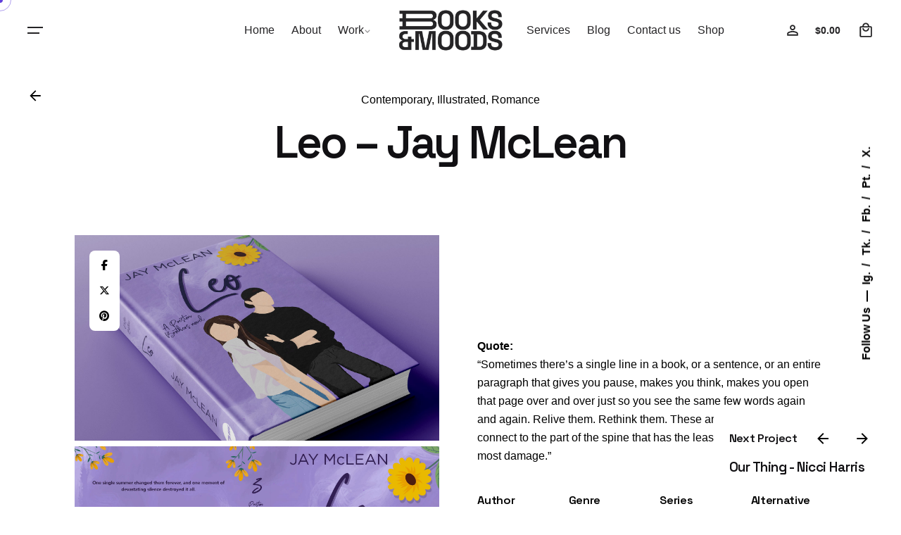

--- FILE ---
content_type: text/html; charset=UTF-8
request_url: https://www.booksandmoods.com/project/logan-jay-mclean-3/
body_size: 16226
content:

<!DOCTYPE html>
<html lang="en-US">
<head>
	<meta charset="UTF-8">
	<meta name="viewport" content="width=device-width, initial-scale=1">

	<title>Leo &#8211; Jay McLean &#8211; Books and Moods</title>
<meta name='robots' content='max-image-preview:large' />
<link rel="alternate" type="application/rss+xml" title="Books and Moods &raquo; Feed" href="https://www.booksandmoods.com/feed/" />
<link rel="alternate" type="application/rss+xml" title="Books and Moods &raquo; Comments Feed" href="https://www.booksandmoods.com/comments/feed/" />
<link rel="alternate" title="oEmbed (JSON)" type="application/json+oembed" href="https://www.booksandmoods.com/wp-json/oembed/1.0/embed?url=https%3A%2F%2Fwww.booksandmoods.com%2Fproject%2Flogan-jay-mclean-3%2F" />
<link rel="alternate" title="oEmbed (XML)" type="text/xml+oembed" href="https://www.booksandmoods.com/wp-json/oembed/1.0/embed?url=https%3A%2F%2Fwww.booksandmoods.com%2Fproject%2Flogan-jay-mclean-3%2F&#038;format=xml" />
<style id='wp-img-auto-sizes-contain-inline-css' type='text/css'>
img:is([sizes=auto i],[sizes^="auto," i]){contain-intrinsic-size:3000px 1500px}
/*# sourceURL=wp-img-auto-sizes-contain-inline-css */
</style>
<link rel='stylesheet' id='sbi_styles-css' href='https://www.booksandmoods.com/wp-content/plugins/instagram-feed/css/sbi-styles.min.css?ver=6.10.0' type='text/css' media='all' />
<style id='wp-emoji-styles-inline-css' type='text/css'>

	img.wp-smiley, img.emoji {
		display: inline !important;
		border: none !important;
		box-shadow: none !important;
		height: 1em !important;
		width: 1em !important;
		margin: 0 0.07em !important;
		vertical-align: -0.1em !important;
		background: none !important;
		padding: 0 !important;
	}
/*# sourceURL=wp-emoji-styles-inline-css */
</style>
<link rel='stylesheet' id='wp-block-library-css' href='https://www.booksandmoods.com/wp-includes/css/dist/block-library/style.min.css?ver=6.9' type='text/css' media='all' />
<style id='wp-block-library-theme-inline-css' type='text/css'>
.wp-block-audio :where(figcaption){color:#555;font-size:13px;text-align:center}.is-dark-theme .wp-block-audio :where(figcaption){color:#ffffffa6}.wp-block-audio{margin:0 0 1em}.wp-block-code{border:1px solid #ccc;border-radius:4px;font-family:Menlo,Consolas,monaco,monospace;padding:.8em 1em}.wp-block-embed :where(figcaption){color:#555;font-size:13px;text-align:center}.is-dark-theme .wp-block-embed :where(figcaption){color:#ffffffa6}.wp-block-embed{margin:0 0 1em}.blocks-gallery-caption{color:#555;font-size:13px;text-align:center}.is-dark-theme .blocks-gallery-caption{color:#ffffffa6}:root :where(.wp-block-image figcaption){color:#555;font-size:13px;text-align:center}.is-dark-theme :root :where(.wp-block-image figcaption){color:#ffffffa6}.wp-block-image{margin:0 0 1em}.wp-block-pullquote{border-bottom:4px solid;border-top:4px solid;color:currentColor;margin-bottom:1.75em}.wp-block-pullquote :where(cite),.wp-block-pullquote :where(footer),.wp-block-pullquote__citation{color:currentColor;font-size:.8125em;font-style:normal;text-transform:uppercase}.wp-block-quote{border-left:.25em solid;margin:0 0 1.75em;padding-left:1em}.wp-block-quote cite,.wp-block-quote footer{color:currentColor;font-size:.8125em;font-style:normal;position:relative}.wp-block-quote:where(.has-text-align-right){border-left:none;border-right:.25em solid;padding-left:0;padding-right:1em}.wp-block-quote:where(.has-text-align-center){border:none;padding-left:0}.wp-block-quote.is-large,.wp-block-quote.is-style-large,.wp-block-quote:where(.is-style-plain){border:none}.wp-block-search .wp-block-search__label{font-weight:700}.wp-block-search__button{border:1px solid #ccc;padding:.375em .625em}:where(.wp-block-group.has-background){padding:1.25em 2.375em}.wp-block-separator.has-css-opacity{opacity:.4}.wp-block-separator{border:none;border-bottom:2px solid;margin-left:auto;margin-right:auto}.wp-block-separator.has-alpha-channel-opacity{opacity:1}.wp-block-separator:not(.is-style-wide):not(.is-style-dots){width:100px}.wp-block-separator.has-background:not(.is-style-dots){border-bottom:none;height:1px}.wp-block-separator.has-background:not(.is-style-wide):not(.is-style-dots){height:2px}.wp-block-table{margin:0 0 1em}.wp-block-table td,.wp-block-table th{word-break:normal}.wp-block-table :where(figcaption){color:#555;font-size:13px;text-align:center}.is-dark-theme .wp-block-table :where(figcaption){color:#ffffffa6}.wp-block-video :where(figcaption){color:#555;font-size:13px;text-align:center}.is-dark-theme .wp-block-video :where(figcaption){color:#ffffffa6}.wp-block-video{margin:0 0 1em}:root :where(.wp-block-template-part.has-background){margin-bottom:0;margin-top:0;padding:1.25em 2.375em}
/*# sourceURL=/wp-includes/css/dist/block-library/theme.min.css */
</style>
<style id='classic-theme-styles-inline-css' type='text/css'>
/*! This file is auto-generated */
.wp-block-button__link{color:#fff;background-color:#32373c;border-radius:9999px;box-shadow:none;text-decoration:none;padding:calc(.667em + 2px) calc(1.333em + 2px);font-size:1.125em}.wp-block-file__button{background:#32373c;color:#fff;text-decoration:none}
/*# sourceURL=/wp-includes/css/classic-themes.min.css */
</style>
<style id='global-styles-inline-css' type='text/css'>
:root{--wp--preset--aspect-ratio--square: 1;--wp--preset--aspect-ratio--4-3: 4/3;--wp--preset--aspect-ratio--3-4: 3/4;--wp--preset--aspect-ratio--3-2: 3/2;--wp--preset--aspect-ratio--2-3: 2/3;--wp--preset--aspect-ratio--16-9: 16/9;--wp--preset--aspect-ratio--9-16: 9/16;--wp--preset--color--black: #000000;--wp--preset--color--cyan-bluish-gray: #abb8c3;--wp--preset--color--white: #ffffff;--wp--preset--color--pale-pink: #f78da7;--wp--preset--color--vivid-red: #cf2e2e;--wp--preset--color--luminous-vivid-orange: #ff6900;--wp--preset--color--luminous-vivid-amber: #fcb900;--wp--preset--color--light-green-cyan: #7bdcb5;--wp--preset--color--vivid-green-cyan: #00d084;--wp--preset--color--pale-cyan-blue: #8ed1fc;--wp--preset--color--vivid-cyan-blue: #0693e3;--wp--preset--color--vivid-purple: #9b51e0;--wp--preset--color--brand-color: #6140db;--wp--preset--color--beige-dark: #A1824F;--wp--preset--color--dark-strong: #24262B;--wp--preset--color--dark-light: #32353C;--wp--preset--color--grey-strong: #838998;--wp--preset--gradient--vivid-cyan-blue-to-vivid-purple: linear-gradient(135deg,rgb(6,147,227) 0%,rgb(155,81,224) 100%);--wp--preset--gradient--light-green-cyan-to-vivid-green-cyan: linear-gradient(135deg,rgb(122,220,180) 0%,rgb(0,208,130) 100%);--wp--preset--gradient--luminous-vivid-amber-to-luminous-vivid-orange: linear-gradient(135deg,rgb(252,185,0) 0%,rgb(255,105,0) 100%);--wp--preset--gradient--luminous-vivid-orange-to-vivid-red: linear-gradient(135deg,rgb(255,105,0) 0%,rgb(207,46,46) 100%);--wp--preset--gradient--very-light-gray-to-cyan-bluish-gray: linear-gradient(135deg,rgb(238,238,238) 0%,rgb(169,184,195) 100%);--wp--preset--gradient--cool-to-warm-spectrum: linear-gradient(135deg,rgb(74,234,220) 0%,rgb(151,120,209) 20%,rgb(207,42,186) 40%,rgb(238,44,130) 60%,rgb(251,105,98) 80%,rgb(254,248,76) 100%);--wp--preset--gradient--blush-light-purple: linear-gradient(135deg,rgb(255,206,236) 0%,rgb(152,150,240) 100%);--wp--preset--gradient--blush-bordeaux: linear-gradient(135deg,rgb(254,205,165) 0%,rgb(254,45,45) 50%,rgb(107,0,62) 100%);--wp--preset--gradient--luminous-dusk: linear-gradient(135deg,rgb(255,203,112) 0%,rgb(199,81,192) 50%,rgb(65,88,208) 100%);--wp--preset--gradient--pale-ocean: linear-gradient(135deg,rgb(255,245,203) 0%,rgb(182,227,212) 50%,rgb(51,167,181) 100%);--wp--preset--gradient--electric-grass: linear-gradient(135deg,rgb(202,248,128) 0%,rgb(113,206,126) 100%);--wp--preset--gradient--midnight: linear-gradient(135deg,rgb(2,3,129) 0%,rgb(40,116,252) 100%);--wp--preset--font-size--small: 14px;--wp--preset--font-size--medium: 20px;--wp--preset--font-size--large: 17px;--wp--preset--font-size--x-large: 42px;--wp--preset--font-size--extra-small: 13px;--wp--preset--font-size--normal: 15px;--wp--preset--font-size--larger: 20px;--wp--preset--spacing--20: 0.44rem;--wp--preset--spacing--30: 0.67rem;--wp--preset--spacing--40: 1rem;--wp--preset--spacing--50: 1.5rem;--wp--preset--spacing--60: 2.25rem;--wp--preset--spacing--70: 3.38rem;--wp--preset--spacing--80: 5.06rem;--wp--preset--shadow--natural: 6px 6px 9px rgba(0, 0, 0, 0.2);--wp--preset--shadow--deep: 12px 12px 50px rgba(0, 0, 0, 0.4);--wp--preset--shadow--sharp: 6px 6px 0px rgba(0, 0, 0, 0.2);--wp--preset--shadow--outlined: 6px 6px 0px -3px rgb(255, 255, 255), 6px 6px rgb(0, 0, 0);--wp--preset--shadow--crisp: 6px 6px 0px rgb(0, 0, 0);}:where(.is-layout-flex){gap: 0.5em;}:where(.is-layout-grid){gap: 0.5em;}body .is-layout-flex{display: flex;}.is-layout-flex{flex-wrap: wrap;align-items: center;}.is-layout-flex > :is(*, div){margin: 0;}body .is-layout-grid{display: grid;}.is-layout-grid > :is(*, div){margin: 0;}:where(.wp-block-columns.is-layout-flex){gap: 2em;}:where(.wp-block-columns.is-layout-grid){gap: 2em;}:where(.wp-block-post-template.is-layout-flex){gap: 1.25em;}:where(.wp-block-post-template.is-layout-grid){gap: 1.25em;}.has-black-color{color: var(--wp--preset--color--black) !important;}.has-cyan-bluish-gray-color{color: var(--wp--preset--color--cyan-bluish-gray) !important;}.has-white-color{color: var(--wp--preset--color--white) !important;}.has-pale-pink-color{color: var(--wp--preset--color--pale-pink) !important;}.has-vivid-red-color{color: var(--wp--preset--color--vivid-red) !important;}.has-luminous-vivid-orange-color{color: var(--wp--preset--color--luminous-vivid-orange) !important;}.has-luminous-vivid-amber-color{color: var(--wp--preset--color--luminous-vivid-amber) !important;}.has-light-green-cyan-color{color: var(--wp--preset--color--light-green-cyan) !important;}.has-vivid-green-cyan-color{color: var(--wp--preset--color--vivid-green-cyan) !important;}.has-pale-cyan-blue-color{color: var(--wp--preset--color--pale-cyan-blue) !important;}.has-vivid-cyan-blue-color{color: var(--wp--preset--color--vivid-cyan-blue) !important;}.has-vivid-purple-color{color: var(--wp--preset--color--vivid-purple) !important;}.has-black-background-color{background-color: var(--wp--preset--color--black) !important;}.has-cyan-bluish-gray-background-color{background-color: var(--wp--preset--color--cyan-bluish-gray) !important;}.has-white-background-color{background-color: var(--wp--preset--color--white) !important;}.has-pale-pink-background-color{background-color: var(--wp--preset--color--pale-pink) !important;}.has-vivid-red-background-color{background-color: var(--wp--preset--color--vivid-red) !important;}.has-luminous-vivid-orange-background-color{background-color: var(--wp--preset--color--luminous-vivid-orange) !important;}.has-luminous-vivid-amber-background-color{background-color: var(--wp--preset--color--luminous-vivid-amber) !important;}.has-light-green-cyan-background-color{background-color: var(--wp--preset--color--light-green-cyan) !important;}.has-vivid-green-cyan-background-color{background-color: var(--wp--preset--color--vivid-green-cyan) !important;}.has-pale-cyan-blue-background-color{background-color: var(--wp--preset--color--pale-cyan-blue) !important;}.has-vivid-cyan-blue-background-color{background-color: var(--wp--preset--color--vivid-cyan-blue) !important;}.has-vivid-purple-background-color{background-color: var(--wp--preset--color--vivid-purple) !important;}.has-black-border-color{border-color: var(--wp--preset--color--black) !important;}.has-cyan-bluish-gray-border-color{border-color: var(--wp--preset--color--cyan-bluish-gray) !important;}.has-white-border-color{border-color: var(--wp--preset--color--white) !important;}.has-pale-pink-border-color{border-color: var(--wp--preset--color--pale-pink) !important;}.has-vivid-red-border-color{border-color: var(--wp--preset--color--vivid-red) !important;}.has-luminous-vivid-orange-border-color{border-color: var(--wp--preset--color--luminous-vivid-orange) !important;}.has-luminous-vivid-amber-border-color{border-color: var(--wp--preset--color--luminous-vivid-amber) !important;}.has-light-green-cyan-border-color{border-color: var(--wp--preset--color--light-green-cyan) !important;}.has-vivid-green-cyan-border-color{border-color: var(--wp--preset--color--vivid-green-cyan) !important;}.has-pale-cyan-blue-border-color{border-color: var(--wp--preset--color--pale-cyan-blue) !important;}.has-vivid-cyan-blue-border-color{border-color: var(--wp--preset--color--vivid-cyan-blue) !important;}.has-vivid-purple-border-color{border-color: var(--wp--preset--color--vivid-purple) !important;}.has-vivid-cyan-blue-to-vivid-purple-gradient-background{background: var(--wp--preset--gradient--vivid-cyan-blue-to-vivid-purple) !important;}.has-light-green-cyan-to-vivid-green-cyan-gradient-background{background: var(--wp--preset--gradient--light-green-cyan-to-vivid-green-cyan) !important;}.has-luminous-vivid-amber-to-luminous-vivid-orange-gradient-background{background: var(--wp--preset--gradient--luminous-vivid-amber-to-luminous-vivid-orange) !important;}.has-luminous-vivid-orange-to-vivid-red-gradient-background{background: var(--wp--preset--gradient--luminous-vivid-orange-to-vivid-red) !important;}.has-very-light-gray-to-cyan-bluish-gray-gradient-background{background: var(--wp--preset--gradient--very-light-gray-to-cyan-bluish-gray) !important;}.has-cool-to-warm-spectrum-gradient-background{background: var(--wp--preset--gradient--cool-to-warm-spectrum) !important;}.has-blush-light-purple-gradient-background{background: var(--wp--preset--gradient--blush-light-purple) !important;}.has-blush-bordeaux-gradient-background{background: var(--wp--preset--gradient--blush-bordeaux) !important;}.has-luminous-dusk-gradient-background{background: var(--wp--preset--gradient--luminous-dusk) !important;}.has-pale-ocean-gradient-background{background: var(--wp--preset--gradient--pale-ocean) !important;}.has-electric-grass-gradient-background{background: var(--wp--preset--gradient--electric-grass) !important;}.has-midnight-gradient-background{background: var(--wp--preset--gradient--midnight) !important;}.has-small-font-size{font-size: var(--wp--preset--font-size--small) !important;}.has-medium-font-size{font-size: var(--wp--preset--font-size--medium) !important;}.has-large-font-size{font-size: var(--wp--preset--font-size--large) !important;}.has-x-large-font-size{font-size: var(--wp--preset--font-size--x-large) !important;}
:where(.wp-block-post-template.is-layout-flex){gap: 1.25em;}:where(.wp-block-post-template.is-layout-grid){gap: 1.25em;}
:where(.wp-block-term-template.is-layout-flex){gap: 1.25em;}:where(.wp-block-term-template.is-layout-grid){gap: 1.25em;}
:where(.wp-block-columns.is-layout-flex){gap: 2em;}:where(.wp-block-columns.is-layout-grid){gap: 2em;}
:root :where(.wp-block-pullquote){font-size: 1.5em;line-height: 1.6;}
/*# sourceURL=global-styles-inline-css */
</style>
<link rel='stylesheet' id='contact-form-7-css' href='https://www.booksandmoods.com/wp-content/plugins/contact-form-7/includes/css/styles.css?ver=6.1.4' type='text/css' media='all' />
<style id='woocommerce-inline-inline-css' type='text/css'>
.woocommerce form .form-row .required { visibility: visible; }
/*# sourceURL=woocommerce-inline-inline-css */
</style>
<link rel='stylesheet' id='parent-style-css' href='https://www.booksandmoods.com/wp-content/themes/ohio/style.css?ver=6.9' type='text/css' media='all' />
<link rel='stylesheet' id='ohio-style-css' href='https://www.booksandmoods.com/wp-content/themes/ohio-child/style.css?ver=1.0.0' type='text/css' media='all' />
<style id='ohio-style-inline-css' type='text/css'>
 :root{--clb-color-primary:#6140db;--clb-color-preloader-spinner:#ffffff;--clb-color-preloader:#262626;--clb-title-font-family:'Space Grotesk', sans-serif;}.heading .title .highlighted-text{background-image: linear-gradient(rgba(97,64,219,0.5), rgba(97,64,219,0.5));}.grecaptcha-badge { visibility: hidden; }.header:not(.-mobile) .menu li > ul {top: 3.5rem;}.header:not(.-sticky):not(.-mobile) .menu-blank,.header:not(.-sticky):not(.-mobile) .menu > li > a,.header:not(.-sticky) .hamburger-outer,.header:not(.-sticky) .branding-title,.header:not(.-sticky) .icon-button:not(.-overlay-button):not(.-small):not(.-extra-small),.header:not(.-sticky) .cart-button-total a,.header:not(.-sticky) .lang-dropdown{color:#252426;}.header:not(.-sticky):not(.-mobile):not(.light-typo):not(.dark-typo) .lang-dropdown{background-image: url("data:image/svg+xml,%3csvg xmlns='http://www.w3.org/2000/svg' viewBox='0 0 16 16'%3e%3cpath fill='none' stroke='%23252426' stroke-linecap='round' stroke-linejoin='round' stroke-width='2' d='M2 5l6 6 6-6'/%3e%3c/svg%3e");}.menu-optional .button-group .button:not(.page-link):not(.-dm-ignore){--clb-color-button:#111013;}@media screen and (max-width: 768px) { .header,.slide-in-overlay{opacity: 0;}}.header.-mobile .nav,.header.-mobile .slide-in-overlay .copyright,.header.-mobile .slide-in-overlay .lang-dropdown,.header.-mobile .slide-in-overlay .close-bar .icon-button:not(.-small){color:#252426;}.header.-mobile .slide-in-overlay .lang-dropdown{background-image: url("data:image/svg+xml,%3csvg xmlns='http://www.w3.org/2000/svg' viewBox='0 0 16 16'%3e%3cpath fill='none' stroke='%23252426' stroke-linecap='round' stroke-linejoin='round' stroke-width='2' d='M2 5l6 6 6-6'/%3e%3c/svg%3e");}.page-headline::after{background-color:;}.project:not(.-layout8) .-with-slider .overlay{background-color:1;}.project .video-button:not(.-outlined) .icon-button{background-color:1;} @media screen and (min-width:1181px){} @media screen and (min-width:769px) and (max-width:1180px){} @media screen and (max-width:768px){}
/*# sourceURL=ohio-style-inline-css */
</style>
<link rel='stylesheet' id='ohio-woocommerce-style-css' href='https://www.booksandmoods.com/wp-content/themes/ohio/assets/css/woocommerce.css?ver=6.9' type='text/css' media='all' />
<link rel='stylesheet' id='icon-pack-fontawesome-css' href='https://www.booksandmoods.com/wp-content/themes/ohio/assets/fonts/fa/css/all.css?ver=6.9' type='text/css' media='all' />
<link rel='stylesheet' id='js_composer_front-css' href='https://www.booksandmoods.com/wp-content/plugins/js_composer/assets/css/js_composer.min.css?ver=8.7.2' type='text/css' media='all' />
<script type="text/javascript" src="https://www.booksandmoods.com/wp-includes/js/jquery/jquery.min.js?ver=3.7.1" id="jquery-core-js"></script>
<script type="text/javascript" src="https://www.booksandmoods.com/wp-includes/js/jquery/jquery-migrate.min.js?ver=3.4.1" id="jquery-migrate-js"></script>
<script type="text/javascript" src="https://www.booksandmoods.com/wp-content/plugins/woocommerce/assets/js/jquery-blockui/jquery.blockUI.min.js?ver=2.7.0-wc.10.4.3" id="wc-jquery-blockui-js" data-wp-strategy="defer"></script>
<script type="text/javascript" id="wc-add-to-cart-js-extra">
/* <![CDATA[ */
var wc_add_to_cart_params = {"ajax_url":"/wp-admin/admin-ajax.php","wc_ajax_url":"/?wc-ajax=%%endpoint%%","i18n_view_cart":"View cart","cart_url":"https://www.booksandmoods.com/my-cart/","is_cart":"","cart_redirect_after_add":"no"};
//# sourceURL=wc-add-to-cart-js-extra
/* ]]> */
</script>
<script type="text/javascript" src="https://www.booksandmoods.com/wp-content/plugins/woocommerce/assets/js/frontend/add-to-cart.min.js?ver=10.4.3" id="wc-add-to-cart-js" data-wp-strategy="defer"></script>
<script type="text/javascript" src="https://www.booksandmoods.com/wp-content/plugins/woocommerce/assets/js/js-cookie/js.cookie.min.js?ver=2.1.4-wc.10.4.3" id="wc-js-cookie-js" defer="defer" data-wp-strategy="defer"></script>
<script type="text/javascript" id="woocommerce-js-extra">
/* <![CDATA[ */
var woocommerce_params = {"ajax_url":"/wp-admin/admin-ajax.php","wc_ajax_url":"/?wc-ajax=%%endpoint%%","i18n_password_show":"Show password","i18n_password_hide":"Hide password"};
//# sourceURL=woocommerce-js-extra
/* ]]> */
</script>
<script type="text/javascript" src="https://www.booksandmoods.com/wp-content/plugins/woocommerce/assets/js/frontend/woocommerce.min.js?ver=10.4.3" id="woocommerce-js" defer="defer" data-wp-strategy="defer"></script>
<script type="text/javascript" src="https://www.booksandmoods.com/wp-content/plugins/js_composer/assets/js/vendors/woocommerce-add-to-cart.js?ver=8.7.2" id="vc_woocommerce-add-to-cart-js-js"></script>
<script></script><link rel="EditURI" type="application/rsd+xml" title="RSD" href="https://www.booksandmoods.com/xmlrpc.php?rsd" />
<meta name="generator" content="WordPress 6.9" />
<meta name="generator" content="WooCommerce 10.4.3" />
<link rel="canonical" href="https://www.booksandmoods.com/project/logan-jay-mclean-3/" />
<link rel='shortlink' href='https://www.booksandmoods.com/?p=149015' />
	<noscript><style>.woocommerce-product-gallery{ opacity: 1 !important; }</style></noscript>
	<meta name="generator" content="Elementor 3.34.1; features: additional_custom_breakpoints; settings: css_print_method-external, google_font-enabled, font_display-auto">
<style type="text/css">.recentcomments a{display:inline !important;padding:0 !important;margin:0 !important;}</style>			<style>
				.e-con.e-parent:nth-of-type(n+4):not(.e-lazyloaded):not(.e-no-lazyload),
				.e-con.e-parent:nth-of-type(n+4):not(.e-lazyloaded):not(.e-no-lazyload) * {
					background-image: none !important;
				}
				@media screen and (max-height: 1024px) {
					.e-con.e-parent:nth-of-type(n+3):not(.e-lazyloaded):not(.e-no-lazyload),
					.e-con.e-parent:nth-of-type(n+3):not(.e-lazyloaded):not(.e-no-lazyload) * {
						background-image: none !important;
					}
				}
				@media screen and (max-height: 640px) {
					.e-con.e-parent:nth-of-type(n+2):not(.e-lazyloaded):not(.e-no-lazyload),
					.e-con.e-parent:nth-of-type(n+2):not(.e-lazyloaded):not(.e-no-lazyload) * {
						background-image: none !important;
					}
				}
			</style>
			<meta name="generator" content="Powered by WPBakery Page Builder - drag and drop page builder for WordPress."/>
<meta name="generator" content="Powered by Slider Revolution 6.7.40 - responsive, Mobile-Friendly Slider Plugin for WordPress with comfortable drag and drop interface." />
<link rel="icon" href="https://www.booksandmoods.com/wp-content/uploads/2022/05/cropped-bnm_favicon-1-100x100.png" sizes="32x32" />
<link rel="icon" href="https://www.booksandmoods.com/wp-content/uploads/2022/05/cropped-bnm_favicon-1-200x200.png" sizes="192x192" />
<link rel="apple-touch-icon" href="https://www.booksandmoods.com/wp-content/uploads/2022/05/cropped-bnm_favicon-1-200x200.png" />
<meta name="msapplication-TileImage" content="https://www.booksandmoods.com/wp-content/uploads/2022/05/cropped-bnm_favicon-1-300x300.png" />
<script>function setREVStartSize(e){
			//window.requestAnimationFrame(function() {
				window.RSIW = window.RSIW===undefined ? window.innerWidth : window.RSIW;
				window.RSIH = window.RSIH===undefined ? window.innerHeight : window.RSIH;
				try {
					var pw = document.getElementById(e.c).parentNode.offsetWidth,
						newh;
					pw = pw===0 || isNaN(pw) || (e.l=="fullwidth" || e.layout=="fullwidth") ? window.RSIW : pw;
					e.tabw = e.tabw===undefined ? 0 : parseInt(e.tabw);
					e.thumbw = e.thumbw===undefined ? 0 : parseInt(e.thumbw);
					e.tabh = e.tabh===undefined ? 0 : parseInt(e.tabh);
					e.thumbh = e.thumbh===undefined ? 0 : parseInt(e.thumbh);
					e.tabhide = e.tabhide===undefined ? 0 : parseInt(e.tabhide);
					e.thumbhide = e.thumbhide===undefined ? 0 : parseInt(e.thumbhide);
					e.mh = e.mh===undefined || e.mh=="" || e.mh==="auto" ? 0 : parseInt(e.mh,0);
					if(e.layout==="fullscreen" || e.l==="fullscreen")
						newh = Math.max(e.mh,window.RSIH);
					else{
						e.gw = Array.isArray(e.gw) ? e.gw : [e.gw];
						for (var i in e.rl) if (e.gw[i]===undefined || e.gw[i]===0) e.gw[i] = e.gw[i-1];
						e.gh = e.el===undefined || e.el==="" || (Array.isArray(e.el) && e.el.length==0)? e.gh : e.el;
						e.gh = Array.isArray(e.gh) ? e.gh : [e.gh];
						for (var i in e.rl) if (e.gh[i]===undefined || e.gh[i]===0) e.gh[i] = e.gh[i-1];
											
						var nl = new Array(e.rl.length),
							ix = 0,
							sl;
						e.tabw = e.tabhide>=pw ? 0 : e.tabw;
						e.thumbw = e.thumbhide>=pw ? 0 : e.thumbw;
						e.tabh = e.tabhide>=pw ? 0 : e.tabh;
						e.thumbh = e.thumbhide>=pw ? 0 : e.thumbh;
						for (var i in e.rl) nl[i] = e.rl[i]<window.RSIW ? 0 : e.rl[i];
						sl = nl[0];
						for (var i in nl) if (sl>nl[i] && nl[i]>0) { sl = nl[i]; ix=i;}
						var m = pw>(e.gw[ix]+e.tabw+e.thumbw) ? 1 : (pw-(e.tabw+e.thumbw)) / (e.gw[ix]);
						newh =  (e.gh[ix] * m) + (e.tabh + e.thumbh);
					}
					var el = document.getElementById(e.c);
					if (el!==null && el) el.style.height = newh+"px";
					el = document.getElementById(e.c+"_wrapper");
					if (el!==null && el) {
						el.style.height = newh+"px";
						el.style.display = "block";
					}
				} catch(e){
					console.log("Failure at Presize of Slider:" + e)
				}
			//});
		  };</script>
		<style type="text/css" id="wp-custom-css">
			.contact-form [class^="vc_col"] > label select {
	padding: 12px
}

.contact-form .wpcf7-form.sent .wpcf7-response-output, .subscribe-form .wpcf7-form.sent .wpcf7-response-output {
	background-color: #ffffff;
}		</style>
		<style type="text/css" data-type="vc_shortcodes-custom-css">.vc_custom_1577180472602{background-color: #1a191d !important;}</style><noscript><style> .wpb_animate_when_almost_visible { opacity: 1; }</style></noscript></head>
<body class="wp-singular ohio_portfolio-template-default single single-ohio_portfolio postid-149015 wp-custom-logo wp-embed-responsive wp-theme-ohio wp-child-theme-ohio-child theme-ohio woocommerce-no-js group-blog ohio-theme-1.0.0 with-header-4 with-widget-divider with-left-mobile-hamburger with-fixed-search with-headline with-sticky-header icon-buttons-animation custom-cursor with-ajax-button wpb-js-composer js-comp-ver-8.7.2 vc_responsive elementor-default elementor-kit-6">
			<div id="page" class="site">

		
    <ul class="elements-bar left -unlist dynamic-typo">

                    <li>
</li>
                    <li>
</li>
        
    </ul>

    <ul class="elements-bar right -unlist dynamic-typo">

                    <li>
    <div class="social-bar">
        <ul class="social-bar-holder titles-typo -small-t -unlist vc_hidden-md">

                            <li class="caption">Follow Us</li>
            
                                            <li>
                    <a class="-unlink instagram" href="https://www.instagram.com/booksnmoods/" target="_blank" rel="nofollow">Ig.                    </a>
                </li>
                                            <li>
                    <a class="-unlink tiktok" href="https://www.tiktok.com/@booksnmoods" target="_blank" rel="nofollow">Tk.                    </a>
                </li>
                                            <li>
                    <a class="-unlink facebook" href="https://www.facebook.com/booksnmoods" target="_blank" rel="nofollow">Fb.                    </a>
                </li>
                                            <li>
                    <a class="-unlink pinterest" href="https://www.pinterest.com/booksandmoods/" target="_blank" rel="nofollow">Pt.                    </a>
                </li>
                                            <li>
                    <a class="-unlink twitter" href="https://www.twitter.com/booksnmoods" target="_blank" rel="nofollow">X.                    </a>
                </li>
                    </ul>
    </div>
</li>
                
    </ul>
		
    <div class="circle-cursor circle-cursor-outer"></div>
    <div class="circle-cursor circle-cursor-inner">
        <svg width="21" height="21" viewBox="0 0 21 21" fill="none" xmlns="http://www.w3.org/2000/svg">
            <path d="M2.06055 0H20.0605V18H17.0605V5.12155L2.12132 20.0608L0 17.9395L14.9395 3H2.06055V0Z"/>
        </svg>
    </div>

		<a class="skip-link screen-reader-text" href="#main">Skip to content</a>

		
		
		    			

			
<header id="masthead" class="header header-4 both-types" data-header-fixed=true data-fixed-initial-offset=150>
    <div class="header-wrap">
        <div class="header-wrap-inner">
            <div class="top-part">
                <div class="left-part">

                                            <div class="desktop-hamburger -left">
                            
<button class="hamburger-button" data-js="hamburger" aria-label="Hamburger">
    <div class="hamburger icon-button" tabindex="0">
        <i class="icon"></i>
    </div>
    </button>                        </div>
                    
                                            <div class="mobile-hamburger -left">
                            
<button class="hamburger-button" data-js="hamburger" aria-label="Hamburger">
    <div class="hamburger icon-button" tabindex="0">
        <i class="icon"></i>
    </div>
    </button>                        </div>
                    
                    
<div class="branding">
	<a class="branding-title titles-typo -undash -unlink" href="https://www.booksandmoods.com/" rel="home">
		<div class="logo with-mobile">

			
				<img src="https://www.booksandmoods.com/wp-content/uploads/2022/04/bnm_logo_gray-1.png" class=""  srcset="https://www.booksandmoods.com/wp-content/uploads/2022/04/bnm_logo_gray-1.png 2x" alt="Books and Moods">
				
				
					</div>

		
			<div class="logo-mobile">
				<img src="https://www.booksandmoods.com/wp-content/uploads/2022/04/bnm_logo_gray-1.png" class="" alt="Books and Moods">

				
			</div>

		
		<div class="logo-sticky">

							
				<img src="https://www.booksandmoods.com/wp-content/uploads/2022/04/bnm_logo_gray-1.png" class=""  srcset="https://www.booksandmoods.com/wp-content/uploads/2022/04/bnm_logo_gray-1.png 2x" alt="Books and Moods">

				
			
		</div>

		
			<div class="logo-sticky-mobile">

				<img src="https://www.booksandmoods.com/wp-content/uploads/2022/04/bnm_logo_gray-1.png" class="" alt="Books and Moods">

				
			</div>

		
		<div class="logo-dynamic">
			<span class="dark hidden">
				
					<img src="https://www.booksandmoods.com/wp-content/uploads/2022/04/bnm_logo_gray-1.png"  srcset="https://www.booksandmoods.com/wp-content/uploads/2022/04/bnm_logo_gray-1.png 2x" alt="Books and Moods">

							</span>
			<span class="light hidden">
				
					<img src="https://www.booksandmoods.com/wp-content/uploads/2022/04/bnm_logo2-1.png"  srcset="https://www.booksandmoods.com/wp-content/uploads/2022/04/bnm_logo2-1.png 2x" alt="Books and Moods">

							</span>
		</div>
	</a>
</div>
                </div>
                
<nav id="site-navigation" class="nav with-mobile-menu with-multi-level-indicators with-highlighted-menu hide-mobile-menu-images hide-mobile-menu-descriptions" data-mobile-menu-second-click-link="">

    <div class="slide-in-overlay menu-slide-in-overlay">
        <div class="overlay"></div>
        <div class="close-bar">
            <button class="icon-button -overlay-button" data-js="close-popup" aria-label="Close">
                <i class="icon">
    <svg class="default" width="14" height="14" viewBox="0 0 14 14" fill="none" xmlns="http://www.w3.org/2000/svg">
        <path d="M14 1.41L12.59 0L7 5.59L1.41 0L0 1.41L5.59 7L0 12.59L1.41 14L7 8.41L12.59 14L14 12.59L8.41 7L14 1.41Z"></path>
    </svg>
</i>
            </button>

            

        </div>
        <div class="holder">
            <div id="mega-menu-wrap" class="nav-container">

                <ul id="menu-primary" class="menu"><li id="nav-menu-item-224027-696c6c096021b" class="mega-menu-item nav-item menu-item-depth-0 "><a href="https://www.booksandmoods.com/" class="menu-link -undash -unlink main-menu-link item-title"><span>Home</span></a></li>
<li id="nav-menu-item-224014-696c6c0960250" class="mega-menu-item nav-item menu-item-depth-0 "><a href="https://www.booksandmoods.com/about/" class="menu-link -undash -unlink main-menu-link item-title"><span>About</span></a></li>
<li id="nav-menu-item-224025-696c6c096027b" class="mega-menu-item nav-item menu-item-depth-0 has-submenu "><a href="#" class="menu-link -undash -unlink main-menu-link item-title"><span>Work</span><div class="has-submenu-icon">
				<i class="icon menu-plus">
					<svg width="14" height="14" viewBox="0 0 14 14" fill="none" xmlns="http://www.w3.org/2000/svg">
						<path d="M14 8H8V14H6V8H0V6H6V0H8V6H14V8Z"/>
					</svg>
				</i><i class="menu-chevron"><svg fill="currentColor" xmlns="http://www.w3.org/2000/svg" width="10" height="10" viewBox="0 0 24 24"><path d="M0 7.33l2.829-2.83 9.175 9.339 9.167-9.339 2.829 2.83-11.996 12.17z"/></svg></i></div></a>
<ul class="menu-depth-1 sub-menu">
	<li id="nav-menu-item-224030-696c6c096029d" class="mega-menu-item sub-nav-item menu-item-depth-1 "><a href="https://www.booksandmoods.com/covers/" class="menu-link -undash -unlink sub-menu-link "><span>Covers</span></a></li>
	<li id="nav-menu-item-224031-696c6c09602bc" class="mega-menu-item sub-nav-item menu-item-depth-1 "><a href="https://www.booksandmoods.com/formatting/" class="menu-link -undash -unlink sub-menu-link "><span>Formatting</span></a></li>
	<li id="nav-menu-item-224033-696c6c09602da" class="mega-menu-item sub-nav-item menu-item-depth-1 "><a href="https://www.booksandmoods.com/teasers/" class="menu-link -undash -unlink sub-menu-link "><span>Teasers</span></a></li>
	<li id="nav-menu-item-224032-696c6c09602f6" class="mega-menu-item sub-nav-item menu-item-depth-1 "><a href="https://www.booksandmoods.com/branding/" class="menu-link -undash -unlink sub-menu-link "><span>Branding</span></a></li>
	<li id="nav-menu-item-225007-696c6c0960312" class="mega-menu-item sub-nav-item menu-item-depth-1 "><a href="https://www.booksandmoods.com/maps/" class="menu-link -undash -unlink sub-menu-link "><span>Maps</span></a></li>
</ul>
</li>
<li id="nav-menu-item-224017-696c6c0960333" class="mega-menu-item nav-item menu-item-depth-0 "><a href="https://www.booksandmoods.com/services/" class="menu-link -undash -unlink main-menu-link item-title"><span>Services</span></a></li>
<li id="nav-menu-item-224034-696c6c0960352" class="mega-menu-item nav-item menu-item-depth-0 "><a href="https://www.booksandmoods.com/blog/" class="menu-link -undash -unlink main-menu-link item-title"><span>Blog</span></a></li>
<li id="nav-menu-item-224035-696c6c0960388" class="mega-menu-item nav-item menu-item-depth-0 "><a href="https://www.booksandmoods.com/contact-us/" class="menu-link -undash -unlink main-menu-link item-title"><span>Contact us</span></a></li>
<li id="nav-menu-item-224016-696c6c09603aa" class="mega-menu-item nav-item menu-item-depth-0 "><a href="https://www.booksandmoods.com/shop/" class="menu-link -undash -unlink main-menu-link item-title"><span>Shop</span></a></li>
</ul><ul id="mobile-menu" class="mobile-menu menu"><li id="nav-menu-item-224027-696c6c09609d6" class="mega-menu-item nav-item menu-item-depth-0 "><a href="https://www.booksandmoods.com/" class="menu-link -undash -unlink main-menu-link item-title"><span>Home</span></a></li>
<li id="nav-menu-item-224014-696c6c0960a02" class="mega-menu-item nav-item menu-item-depth-0 "><a href="https://www.booksandmoods.com/about/" class="menu-link -undash -unlink main-menu-link item-title"><span>About</span></a></li>
<li id="nav-menu-item-224025-696c6c0960a28" class="mega-menu-item nav-item menu-item-depth-0 has-submenu "><a href="#" class="menu-link -undash -unlink main-menu-link item-title"><span>Work</span><div class="has-submenu-icon">
				<i class="icon menu-plus">
					<svg width="14" height="14" viewBox="0 0 14 14" fill="none" xmlns="http://www.w3.org/2000/svg">
						<path d="M14 8H8V14H6V8H0V6H6V0H8V6H14V8Z"/>
					</svg>
				</i><i class="menu-chevron"><svg fill="currentColor" xmlns="http://www.w3.org/2000/svg" width="10" height="10" viewBox="0 0 24 24"><path d="M0 7.33l2.829-2.83 9.175 9.339 9.167-9.339 2.829 2.83-11.996 12.17z"/></svg></i></div></a>
<ul class="menu-depth-1 sub-menu">
	<li id="nav-menu-item-224030-696c6c0960a47" class="mega-menu-item sub-nav-item menu-item-depth-1 "><a href="https://www.booksandmoods.com/covers/" class="menu-link -undash -unlink sub-menu-link "><span>Covers</span></a></li>
	<li id="nav-menu-item-224031-696c6c0960a64" class="mega-menu-item sub-nav-item menu-item-depth-1 "><a href="https://www.booksandmoods.com/formatting/" class="menu-link -undash -unlink sub-menu-link "><span>Formatting</span></a></li>
	<li id="nav-menu-item-224033-696c6c0960a80" class="mega-menu-item sub-nav-item menu-item-depth-1 "><a href="https://www.booksandmoods.com/teasers/" class="menu-link -undash -unlink sub-menu-link "><span>Teasers</span></a></li>
	<li id="nav-menu-item-224032-696c6c0960a9b" class="mega-menu-item sub-nav-item menu-item-depth-1 "><a href="https://www.booksandmoods.com/branding/" class="menu-link -undash -unlink sub-menu-link "><span>Branding</span></a></li>
	<li id="nav-menu-item-225007-696c6c0960ab6" class="mega-menu-item sub-nav-item menu-item-depth-1 "><a href="https://www.booksandmoods.com/maps/" class="menu-link -undash -unlink sub-menu-link "><span>Maps</span></a></li>
</ul>
</li>
<li id="nav-menu-item-224017-696c6c0960ad6" class="mega-menu-item nav-item menu-item-depth-0 "><a href="https://www.booksandmoods.com/services/" class="menu-link -undash -unlink main-menu-link item-title"><span>Services</span></a></li>
<li id="nav-menu-item-224034-696c6c0960af5" class="mega-menu-item nav-item menu-item-depth-0 "><a href="https://www.booksandmoods.com/blog/" class="menu-link -undash -unlink main-menu-link item-title"><span>Blog</span></a></li>
<li id="nav-menu-item-224035-696c6c0960b14" class="mega-menu-item nav-item menu-item-depth-0 "><a href="https://www.booksandmoods.com/contact-us/" class="menu-link -undash -unlink main-menu-link item-title"><span>Contact us</span></a></li>
<li id="nav-menu-item-224016-696c6c0960b32" class="mega-menu-item nav-item menu-item-depth-0 "><a href="https://www.booksandmoods.com/shop/" class="menu-link -undash -unlink main-menu-link item-title"><span>Shop</span></a></li>
</ul>


            </div>
            <div class="copyright">

                <p>Books and Moods 2022</p><p>All right reserved.</p>
            </div>

            
        </div>

        
    <div class="social-bar">
        <ul class="social-bar-holder titles-typo -small-t -unlist vc_hidden-md">

                            <li class="caption">Follow Us</li>
            
                                            <li>
                    <a class="-unlink instagram" href="https://www.instagram.com/booksnmoods/" target="_blank" rel="nofollow">Ig.                    </a>
                </li>
                                            <li>
                    <a class="-unlink tiktok" href="https://www.tiktok.com/@booksnmoods" target="_blank" rel="nofollow">Tk.                    </a>
                </li>
                                            <li>
                    <a class="-unlink facebook" href="https://www.facebook.com/booksnmoods" target="_blank" rel="nofollow">Fb.                    </a>
                </li>
                                            <li>
                    <a class="-unlink pinterest" href="https://www.pinterest.com/booksandmoods/" target="_blank" rel="nofollow">Pt.                    </a>
                </li>
                                            <li>
                    <a class="-unlink twitter" href="https://www.twitter.com/booksnmoods" target="_blank" rel="nofollow">X.                    </a>
                </li>
                    </ul>
    </div>

    </div>
</nav>
                <div class="right-part">
                    

	<ul class="menu-optional -unlist">

		
		
		
		
			
				<li class="icon-button-holder">
		            <a class="-unlink -undash icon-button favorites-global wishlist" href="https://www.booksandmoods.com/my-account/" aria-label="Wishlist">
		            								<i class="icon">
						    	<svg class="default" xmlns="http://www.w3.org/2000/svg" height="24" viewBox="0 -960 960 960" width="24"><path d="M480-479q-64.5 0-109.75-45.25T325-634q0-64.5 45.25-109.75T480-789q64.5 0 109.75 45.25T635-634q0 64.5-45.25 109.75T480-479ZM169-173v-106q0-33 16.75-60.25t45.272-41.761Q292-411 354.25-426.25 416.5-441.5 480-441.5t125.75 15.25Q668-411 728.978-381.011 757.5-366.5 774.25-339.25 791-312 791-279v106H169Zm75-75h472v-31q0-11.19-5.5-20.345t-15-14.155Q642-340 588.325-353.25 534.651-366.5 480-366.5q-55 0-108.5 13.25t-107 39.75q-9.5 5-15 14.155T244-279v31Zm236-306q33 0 56.5-23.5T560-634q0-33-23.5-56.5T480-714q-33 0-56.5 23.5T400-634q0 33 23.5 56.5T480-554Zm0-80Zm0 386Z"/></svg>
						    </i>
											</a>
				</li>

			
			
				
				<li class="icon-button-holder">
					
<div class="cart-button ">

			<span class="cart-button-total">
			<a class="cart-customlocation -unlink -undash" href="https://www.booksandmoods.com/my-cart/"><span class="woocommerce-Price-amount amount"><bdi><span class="woocommerce-Price-currencySymbol">&#36;</span>0.00</bdi></span></a>
		</span>
	
	<span class="holder">
		<button class="icon-button cart" data-js="open-mini-cart" aria-label="Cart">

							<i class="icon">
			    	<svg class="default" xmlns="http://www.w3.org/2000/svg" height="24" viewBox="0 -960 960 960" width="24"><path d="M205-90q-30.938 0-52.969-22.031Q130-134.062 130-165v-472q0-30.938 22.031-52.969Q174.062-712 205-712h82q0-80.5 56.25-136.75T480-905q80.5 0 136.75 56.25T673-712h82q30.938 0 52.969 22.031Q830-667.938 830-637v472q0 30.938-22.031 52.969Q785.938-90 755-90H205Zm0-75h550v-472H205v472Zm274.933-240Q560-405 616.5-461.453 673-517.905 673-598h-75q0 49-34.382 83.5-34.383 34.5-83.5 34.5Q431-480 396.5-514.417 362-548.833 362-598h-75q0 80 56.433 136.5t136.5 56.5ZM362-712h236q0-49-34.382-83.5-34.383-34.5-83.5-34.5Q431-830 396.5-795.583 362-761.167 362-712ZM205-165v-472 472Z"/></svg>
			    </i>
			
		</button>
		<span class="badge">0</span>
	</span>
	<div class="cart-mini">
		<div class="headline">
			<h5 class="title">Cart review</h5>
			<button class="icon-button -extra-small clb-close -reset" data-js="close-mini-cart" aria-label="Close">
			    <i class="icon">
    <svg class="default" width="14" height="14" viewBox="0 0 14 14" fill="none" xmlns="http://www.w3.org/2000/svg">
        <path d="M14 1.41L12.59 0L7 5.59L1.41 0L0 1.41L5.59 7L0 12.59L1.41 14L7 8.41L12.59 14L14 12.59L8.41 7L14 1.41Z"></path>
    </svg>
</i>
			</button>
		</div>
		<div class="widget_shopping_cart_content">
			

	<p class="woocommerce-mini-cart__empty-message">No products in the cart.</p>


		</div>
	</div>
</div>				</li>

			
		
	</ul>


                    
                    
                </div>
            </div>
            <div class="middle-part"></div>
        </div>
    </div>
</header>


<div class="clb-popup hamburger-nav">
    <div class="close-bar">
        <button class="icon-button -light" data-js="close-hamburger-menu" aria-label="Close">
		    <i class="icon">
    <svg class="default" width="14" height="14" viewBox="0 0 14 14" fill="none" xmlns="http://www.w3.org/2000/svg">
        <path d="M14 1.41L12.59 0L7 5.59L1.41 0L0 1.41L5.59 7L0 12.59L1.41 14L7 8.41L12.59 14L14 12.59L8.41 7L14 1.41Z"></path>
    </svg>
</i>
		</button>
    </div>
    <div class="hamburger-nav-holder">
        <ul id="secondary-menu" class="menu"><li id="nav-menu-item-224027-696c6c09627ab" class="mega-menu-item nav-item menu-item-depth-0 "><a href="https://www.booksandmoods.com/" class="menu-link -undash -unlink main-menu-link item-title"><span>Home</span></a></li>
<li id="nav-menu-item-224014-696c6c09627da" class="mega-menu-item nav-item menu-item-depth-0 "><a href="https://www.booksandmoods.com/about/" class="menu-link -undash -unlink main-menu-link item-title"><span>About</span></a></li>
<li id="nav-menu-item-224025-696c6c0962800" class="mega-menu-item nav-item menu-item-depth-0 has-submenu "><a href="#" class="menu-link -undash -unlink main-menu-link item-title"><span>Work</span><div class="has-submenu-icon">
				<i class="icon menu-plus">
					<svg width="14" height="14" viewBox="0 0 14 14" fill="none" xmlns="http://www.w3.org/2000/svg">
						<path d="M14 8H8V14H6V8H0V6H6V0H8V6H14V8Z"/>
					</svg>
				</i><i class="menu-chevron"><svg fill="currentColor" xmlns="http://www.w3.org/2000/svg" width="10" height="10" viewBox="0 0 24 24"><path d="M0 7.33l2.829-2.83 9.175 9.339 9.167-9.339 2.829 2.83-11.996 12.17z"/></svg></i></div></a>
<ul class="menu-depth-1 sub-menu">
	<li id="nav-menu-item-224030-696c6c0962821" class="mega-menu-item sub-nav-item menu-item-depth-1 "><a href="https://www.booksandmoods.com/covers/" class="menu-link -undash -unlink sub-menu-link "><span>Covers</span></a></li>
	<li id="nav-menu-item-224031-696c6c0962843" class="mega-menu-item sub-nav-item menu-item-depth-1 "><a href="https://www.booksandmoods.com/formatting/" class="menu-link -undash -unlink sub-menu-link "><span>Formatting</span></a></li>
	<li id="nav-menu-item-224033-696c6c0962863" class="mega-menu-item sub-nav-item menu-item-depth-1 "><a href="https://www.booksandmoods.com/teasers/" class="menu-link -undash -unlink sub-menu-link "><span>Teasers</span></a></li>
	<li id="nav-menu-item-224032-696c6c0962881" class="mega-menu-item sub-nav-item menu-item-depth-1 "><a href="https://www.booksandmoods.com/branding/" class="menu-link -undash -unlink sub-menu-link "><span>Branding</span></a></li>
	<li id="nav-menu-item-225007-696c6c096289f" class="mega-menu-item sub-nav-item menu-item-depth-1 "><a href="https://www.booksandmoods.com/maps/" class="menu-link -undash -unlink sub-menu-link "><span>Maps</span></a></li>
</ul>
</li>
<li id="nav-menu-item-224017-696c6c09628c2" class="mega-menu-item nav-item menu-item-depth-0 "><a href="https://www.booksandmoods.com/services/" class="menu-link -undash -unlink main-menu-link item-title"><span>Services</span></a></li>
<li id="nav-menu-item-224034-696c6c09628e3" class="mega-menu-item nav-item menu-item-depth-0 "><a href="https://www.booksandmoods.com/blog/" class="menu-link -undash -unlink main-menu-link item-title"><span>Blog</span></a></li>
<li id="nav-menu-item-224035-696c6c0962902" class="mega-menu-item nav-item menu-item-depth-0 "><a href="https://www.booksandmoods.com/contact-us/" class="menu-link -undash -unlink main-menu-link item-title"><span>Contact us</span></a></li>
<li id="nav-menu-item-224016-696c6c0962922" class="mega-menu-item nav-item menu-item-depth-0 "><a href="https://www.booksandmoods.com/shop/" class="menu-link -undash -unlink main-menu-link item-title"><span>Shop</span></a></li>
</ul>    </div>
    <div class="hamburger-nav-details">
		
					<div class="details-column">
				<b>Work Inquiries</b><br> info@booksandmoods.com<br> 			</div>
		
					<div class="details-column social-networks ">
				<a href="https://www.instagram.com/booksnmoods/" target="_blank" rel="nofollow" aria-label="instagram" class="network -unlink instagram">                <i class="fa-brands fa-instagram"></i>
            </a><a href="https://www.tiktok.com/@booksnmoods" target="_blank" rel="nofollow" aria-label="tiktok" class="network -unlink tiktok">                <i class="fa-brands fa-tiktok"></i>
            </a><a href="https://www.facebook.com/booksnmoods" target="_blank" rel="nofollow" aria-label="facebook" class="network -unlink facebook">                <i class="fa-brands fa-facebook-f"></i>
            </a><a href="https://www.pinterest.com/booksandmoods/" target="_blank" rel="nofollow" aria-label="pinterest" class="network -unlink pinterest">                <i class="fa-brands fa-pinterest"></i>
            </a><a href="https://www.twitter.com/booksnmoods" target="_blank" rel="nofollow" aria-label="twitter" class="network -unlink twitter">                <i class="fa-brands fa-x-twitter"></i>
            </a>			</div>
		    </div>
</div>
		
		
		<div id="content" class="site-content" data-mobile-menu-resolution="768">

			

<div class="page-headline without-cap subheader_excluded -center">

	
	    
<a href="" class="back-link dynamic-typo -unlink vc_hidden-md vc_hidden-sm vc_hidden-xs">
	<button class="icon-button" aria-controls="site-navigation" aria-label="Back">
	    <i class="icon">
			<svg class="default" xmlns="http://www.w3.org/2000/svg" height="24" viewBox="0 -960 960 960" width="24"><path d="M314-442.5 533.5-223 480-170 170-480l310-310 53.5 53L314-517.5h476v75H314Z"/></svg>
	    </i>
	</button>
    <span class="caption">
        Back    </span>
</a>
	
			<div class="bg-image"></div>
	
	<div class="holder">
		<div class="page-container">
			<div class="animated-holder">
				<div class="headline-meta">
					
					
																		<div class="category-holder">
																									<span class="category">Contemporary</span>
																	<span class="category">Illustrated</span>
																	<span class="category">Romance</span>
															</div>
						
															</div>

				<h1 class="title">Leo &#8211; Jay McLean</h1>

				
			</div>
		</div>
	</div>
</div>


	

<div class="project-page project -layout1">
	<div class="page-container top-offset bottom-offset">
		<div class="vc_row">
			<div class="vc_col-md-6 project-gallery">
				


	
        
            <div class="first-image">
                <img src="https://www.booksandmoods.com/wp-content/uploads/2022/05/leo_jay_mclean-1-1.jpg" alt="">
                            </div>

        
    
        
            <img src="https://www.booksandmoods.com/wp-content/uploads/2022/05/leo_jay_mclean2a-1.jpg" alt="">

        
    
        
            <img src="https://www.booksandmoods.com/wp-content/uploads/2022/05/leo_jay_mclean3-1.jpg" alt="">

        
    


    <div class="share-bar -vertical">
        <div class="social-networks -small">
                                <a class="-unlink" href="https://www.facebook.com/sharer/sharer.php?u=https%3A%2F%2Fwww.booksandmoods.com%2Fproject%2Flogan-jay-mclean-3%2F" target=_blank class="facebook" aria-label="Facebook">
                        <i class="network fa-brands fa-facebook-f"></i>
                        <span class="social-text">Facebook</span>
                    </a>
                                    <a class="-unlink" href="https://x.com/intent/tweet?text=Leo+%26%238211%3B+Jay+McLean,+https%3A%2F%2Fwww.booksandmoods.com%2Fproject%2Flogan-jay-mclean-3%2F" target=_blank class="twitter" aria-label="X">
                        <i class="network fa-brands fa-x-twitter"></i>
                        <span class="social-text">X</span>
                    </a>
                                    <a class="-unlink" href="http://pinterest.com/pin/create/button/?url=https%3A%2F%2Fwww.booksandmoods.com%2Fproject%2Flogan-jay-mclean-3%2F&description=Leo+%26%238211%3B+Jay+McLean" target=_blank class="pinterest" aria-label="Pinterest">
                        <i class="network fa-brands fa-pinterest"></i>
                        <span class="social-text">Pinterest</span>
                    </a>
                        </div>  
    </div>
    
			</div>
			<div class="vc_col-md-6 project-content -sticky-block">
				<div class="holder">
										<div class="project-details">
                        <p><strong>Quote:</strong><br />
“Sometimes there’s a single line in a book, or a sentence, or an entire paragraph that gives you pause, makes you think, makes you open that page over and over just so you see the same few words again and again. Relive them. Rethink them. These are the pages that connect to the part of the spine that has the least amount of ink, the most damage.”</p>
                                            </div>
                    
					
<ul class="options-group -unlist">
    
    
    
    
                <li>
            <h6 class="title">Author</h6>
            <p>Jay McLean</p>
        </li>
                <li>
            <h6 class="title">Genre</h6>
            <p>Contemporary Romance</p>
        </li>
                <li>
            <h6 class="title">Series</h6>
            <p>Preston Brothers 3</p>
        </li>
                <li>
            <h6 class="title">Alternative Cover</h6>
            <p>Yes</p>
        </li>
        
    
    </ul>                    				</div>
			</div>
		</div>
	</div>
</div>

    <div class="page-container">
        <div class="project-custom">
			<div class="wpb-content-wrapper"><div data-vc-full-width="true" data-vc-full-width-init="false" class="vc_row wpb_row vc_row-fluid clb__dark_section vc_custom_1577180472602 vc_row-has-fill"><div class="wpb_column vc_column_container vc_col-sm-12"><div class="vc_column-inner"><div class="wpb_wrapper"><div class="vc_empty_space  clb__section_spacer"   style="height: 90px"><span class="vc_empty_space_inner"></span></div><div class="vc_row wpb_row vc_inner vc_row-fluid"><div class="wpb_column vc_column_container vc_col-sm-6"><div class="vc_column-inner"><div class="wpb_wrapper"><div class="ohio-widget heading -left" id="ohio-custom-696c6c096bc6d" >
	
	
			<div class="subtitle">
			Let’s talk.		</div>

		
	
	<h2 class="title">
				Get started now					</h2>

	
		
</div></div></div></div><div class="wpb_column vc_column_container vc_col-sm-6"><div class="vc_column-inner"><div class="wpb_wrapper"><div class="vc_empty_space  clb__spacer vc_hidden-xs"   style="height: 40px"><span class="vc_empty_space_inner"></span></div><div class="ohio-widget-holder -right">
	<a href="/contact-us-ver4/" target="_blank" class="ohio-widget button clb__alignment_reset -outlined" id="ohio-custom-696c6c096be14" >
	    
	    
		Contact Us
		
				    		<i class="icon -right ion ion-md-arrow-forward"></i>
			
			
						
			</a>
</div></div></div></div></div><div class="vc_empty_space  vc_hidden-lg vc_hidden-md vc_hidden-sm"   style="height: 20px"><span class="vc_empty_space_inner"></span></div><div class="vc_separator wpb_content_element vc_separator_align_center vc_sep_width_100 vc_sep_pos_align_center vc_separator_no_text wpb_content_element  wpb_content_element" ><span class="vc_sep_holder vc_sep_holder_l"><span style="border-color:rgb(136,136,136);border-color:rgba(136,136,136,0.8);" class="vc_sep_line"></span></span><span class="vc_sep_holder vc_sep_holder_r"><span style="border-color:rgb(136,136,136);border-color:rgba(136,136,136,0.8);" class="vc_sep_line"></span></span>
</div><div class="vc_row wpb_row vc_inner vc_row-fluid"><div class="wpb_column vc_column_container vc_col-sm-7"><div class="vc_column-inner"><div class="wpb_wrapper"><div class="ohio-text-sc" id="ohio-custom-696c6c096c67c" >
	<p>We are a graphic design company that focuses on creating amazing designs for fiercely Authors. We offer a unique experience for those who want to take their stories to the next level.</p>
</div></div></div></div><div class="wpb_column vc_column_container vc_col-sm-5"><div class="vc_column-inner"><div class="wpb_wrapper"></div></div></div></div><div class="vc_empty_space  clb__section_spacer"   style="height: 90px"><span class="vc_empty_space_inner"></span></div></div></div></div></div><div class="vc_row-full-width vc_clearfix"></div>
</div>        </div>
    </div>



<div class="sticky-nav">
	<div class="sticky-nav-thumbnail -fade-up"
		style="background-image: url('https://www.booksandmoods.com/wp-content/uploads/2022/05/ourthing2-1-871x1024.jpg');"		>
	</div>
	<div class="sticky-nav-holder">
		<div class="sticky-nav-headline">
			<h6 class="title">
				Next Project			</h6>
			<div class="nav-group">
				<a class="icon-button prev -unlink" href="https://www.booksandmoods.com/project/nosedive-torri-heat/" aria-label="Previous">
					<i class="icon">
				    	<svg class="default" width="16" height="16" viewBox="0 0 16 16" xmlns="http://www.w3.org/2000/svg"><path d="M8,16l1.4-1.4L3.8,9H16V7H3.8l5.6-5.6L8,0L0,8L8,16z"/></svg>
				    </i>
				</a>
				<a class="icon-button next -unlink" href="https://www.booksandmoods.com/project/our-thing-nicci-harris/" aria-label="Next">
				    <i class="icon">
				    	<svg class="default" xmlns="http://www.w3.org/2000/svg" height="24" viewBox="0 -960 960 960" width="24"><path d="M646-442.5H170v-75h476L426.5-737l53.5-53 310 310-310 310-53.5-53L646-442.5Z"/></svg>
				    </i>
				</a>
			</div>
		</div>
		<a class="titles-typo -undash" href="https://www.booksandmoods.com/project/our-thing-nicci-harris/">
			Our Thing - Nicci Harris		</a>
	</div>
</div>

	
	

			</div>
			
			<footer id="colophon" class="site-footer clb__light_section">

	
	<div class="page-container">
		<div class="widgets vc_row">

							<div class="vc_col-md-4 vc_col-sm-6 widgets-column">
					<ul><li id="ohio_widget_logo-1" class="widget widget_ohio_widget_logo">				<div class="branding">
					<div class="logo ">
						<a class="-undash" href="https://www.booksandmoods.com/">

						
							<img src="https://www.booksandmoods.com/wp-content/uploads/2022/04/bnm_logo_gray-1.png" class="light-scheme-logo " srcset="https://www.booksandmoods.com/wp-content/uploads/2022/04/bnm_logo_gray-1.png 2x" alt="Books and Moods">

							
						
						</a>
					</div>
				</div>
			</li>
<li id="custom_html-2" class="widget_text widget widget_custom_html"><div class="textwidget custom-html-widget"><a target="_blank" href="https://www.instagram.com/booksnmoods/">Ig.</a>&nbsp;/&nbsp;&nbsp;<a target="_blank" href="https://www.facebook.com/booksnmoods/">Fb.</a>&nbsp;&nbsp;/&nbsp;&nbsp; <a target="_blank" href="https://www.tiktok.com/@booksnmoods/">Tk.</a>&nbsp;&nbsp;/&nbsp;&nbsp; <a target="_blank" href="https://www.pinterest.com/booksandmoods/">Pt.</a>&nbsp;&nbsp;/&nbsp;&nbsp; <a target="_blank" href="https://www.twitter.com/booksnmoods/">Tw.</a></div></li>
</ul>
				</div>
			
							<div class="vc_col-md-4 vc_col-sm-6 widgets-column">
					<ul><li id="custom_html-5" class="widget_text widget widget_custom_html"><h3 class="title widget-title">Work inquiries</h3><div class="textwidget custom-html-widget">Interested in working with us?<br class="vc_hidden-xs">
<b><a href="mailto:info@booksandmoods.com">info@booksandmoods.com</a></b>

<br>
<br>
Google Captcha Protected<br class="vc_hidden-xs">
<br>
<a href=" https://www.booksandmoods.com/privacy-policy/">Privacy Policy</a> and
<a href=" https://www.booksandmoods.com/terms-and-conditions/ ">Terms and Conditions</a> apply.</div></li>
</ul>
				</div>
			
							<div class="vc_col-md-4 vc_col-sm-6 widgets-column">
					<ul></ul>
				</div>
			
					</div>
	</div>

	
	
	
		<div class="site-footer-copyright">
			<div class="page-container">
				<div class="vc_row">
					<div class="vc_col-md-12">
													<div class="holder">
								<div class="-left">
									Books and Moods 2022								</div>
								<div class="-right">
									All right reserved.								</div>
							</div>
											</div>
				</div>
			</div>
		</div>

	</footer>
			
			<div class="search-holder vc_hidden-xs">
				
			</div>

					</div>

	
	
		
	
<div class="clb-popup container-loading custom-popup">
    <div class="close-bar">
        <button class="icon-button -light" data-js="close-popup" aria-label="Close">
            <i class="icon">
    <svg class="default" width="14" height="14" viewBox="0 0 14 14" fill="none" xmlns="http://www.w3.org/2000/svg">
        <path d="M14 1.41L12.59 0L7 5.59L1.41 0L0 1.41L5.59 7L0 12.59L1.41 14L7 8.41L12.59 14L14 12.59L8.41 7L14 1.41Z"></path>
    </svg>
</i>
        </button>
    </div>
    <div class="clb-popup-holder"></div>
</div>	
	
	<style type="text/css">#ohio-custom-696c6c096bc6d .title{color:#ffffff;}#ohio-custom-696c6c096bc6d .subtitle{color:#A4A3A6;text-transform:uppercase;}#ohio-custom-696c6c096bc6d .highlighted-text:not(:hover){background-size: 0% 10%;}#ohio-custom-696c6c096bc6d .highlighted-text:not([data-aos=animation]):not(:hover),#ohio-custom-696c6c096bc6d .highlighted-text.aos-animate:not(:hover){background-size: 100% 10%;}#ohio-custom-696c6c096be14.button{color:#ffffff;}#ohio-custom-696c6c096be14.button:hover{color:#17161a;}#ohio-custom-696c6c096c67c {font-size:17px;line-height:28px;color:#f9f9f9;}</style>
		<script>
			window.RS_MODULES = window.RS_MODULES || {};
			window.RS_MODULES.modules = window.RS_MODULES.modules || {};
			window.RS_MODULES.waiting = window.RS_MODULES.waiting || [];
			window.RS_MODULES.defered = true;
			window.RS_MODULES.moduleWaiting = window.RS_MODULES.moduleWaiting || {};
			window.RS_MODULES.type = 'compiled';
		</script>
		<script type="speculationrules">
{"prefetch":[{"source":"document","where":{"and":[{"href_matches":"/*"},{"not":{"href_matches":["/wp-*.php","/wp-admin/*","/wp-content/uploads/*","/wp-content/*","/wp-content/plugins/*","/wp-content/themes/ohio-child/*","/wp-content/themes/ohio/*","/*\\?(.+)"]}},{"not":{"selector_matches":"a[rel~=\"nofollow\"]"}},{"not":{"selector_matches":".no-prefetch, .no-prefetch a"}}]},"eagerness":"conservative"}]}
</script>
<!-- Instagram Feed JS -->
<script type="text/javascript">
var sbiajaxurl = "https://www.booksandmoods.com/wp-admin/admin-ajax.php";
</script>
			<script>
				const lazyloadRunObserver = () => {
					const lazyloadBackgrounds = document.querySelectorAll( `.e-con.e-parent:not(.e-lazyloaded)` );
					const lazyloadBackgroundObserver = new IntersectionObserver( ( entries ) => {
						entries.forEach( ( entry ) => {
							if ( entry.isIntersecting ) {
								let lazyloadBackground = entry.target;
								if( lazyloadBackground ) {
									lazyloadBackground.classList.add( 'e-lazyloaded' );
								}
								lazyloadBackgroundObserver.unobserve( entry.target );
							}
						});
					}, { rootMargin: '200px 0px 200px 0px' } );
					lazyloadBackgrounds.forEach( ( lazyloadBackground ) => {
						lazyloadBackgroundObserver.observe( lazyloadBackground );
					} );
				};
				const events = [
					'DOMContentLoaded',
					'elementor/lazyload/observe',
				];
				events.forEach( ( event ) => {
					document.addEventListener( event, lazyloadRunObserver );
				} );
			</script>
			<script type="text/html" id="wpb-modifications"> window.wpbCustomElement = 1; </script>	<script type='text/javascript'>
		(function () {
			var c = document.body.className;
			c = c.replace(/woocommerce-no-js/, 'woocommerce-js');
			document.body.className = c;
		})();
	</script>
	<script type="text/template" id="tmpl-variation-template">
	<div class="woocommerce-variation-description">{{{ data.variation.variation_description }}}</div>
	<div class="woocommerce-variation-price">{{{ data.variation.price_html }}}</div>
	<div class="woocommerce-variation-availability">{{{ data.variation.availability_html }}}</div>
</script>
<script type="text/template" id="tmpl-unavailable-variation-template">
	<p role="alert">Sorry, this product is unavailable. Please choose a different combination.</p>
</script>
<link rel='stylesheet' id='wc-blocks-style-css' href='https://www.booksandmoods.com/wp-content/plugins/woocommerce/assets/client/blocks/wc-blocks.css?ver=wc-10.4.3' type='text/css' media='all' />
<link rel='stylesheet' id='ohio-global-fonts-css' href='//fonts.googleapis.com/css?family=Space+Grotesk%3A700%2C600%2C500%2C400%2C300%26subset%3Dvietnamese%2Clatin-ext%26display%3Dswap&#038;ver=6.9' type='text/css' media='all' />
<link rel='stylesheet' id='icon-pack-ionicons-css' href='https://www.booksandmoods.com/wp-content/themes/ohio/assets/fonts/ionicons/css/ionicons.min.css?ver=6.9' type='text/css' media='all' />
<link rel='stylesheet' id='rs-plugin-settings-css' href='//www.booksandmoods.com/wp-content/plugins/slider-revolution/sr6/assets/css/rs6.css?ver=6.7.40' type='text/css' media='all' />
<style id='rs-plugin-settings-inline-css' type='text/css'>
#rs-demo-id {}
/*# sourceURL=rs-plugin-settings-inline-css */
</style>
<script type="text/javascript" src="https://www.booksandmoods.com/wp-includes/js/imagesloaded.min.js?ver=5.0.0" id="imagesloaded-js"></script>
<script type="text/javascript" src="https://www.booksandmoods.com/wp-includes/js/masonry.min.js?ver=4.2.2" id="masonry-js"></script>
<script type="text/javascript" src="https://www.booksandmoods.com/wp-content/themes/ohio/assets/js/libs/typed.min.js?ver=1.0.0" id="typed-js"></script>
<script type="text/javascript" src="https://www.booksandmoods.com/wp-content/themes/ohio/assets/js/libs/aos.min.js?ver=6.9" id="aos-js"></script>
<script type="text/javascript" src="https://www.booksandmoods.com/wp-content/plugins/js_composer/assets/lib/vendor/dist/isotope-layout/dist/isotope.pkgd.min.js?ver=8.7.2" id="isotope-js"></script>
<script type="text/javascript" src="https://www.booksandmoods.com/wp-content/themes/ohio/assets/js/libs/jquery.event.move.min.js?ver=1.0.0" id="jquery-event-move-js"></script>
<script type="text/javascript" src="https://www.booksandmoods.com/wp-content/themes/ohio/assets/js/libs/jquery.compare.min.js?ver=1.0.0" id="jquery-twentytwenty-js"></script>
<script type="text/javascript" src="https://www.booksandmoods.com/wp-includes/js/dist/hooks.min.js?ver=dd5603f07f9220ed27f1" id="wp-hooks-js"></script>
<script type="text/javascript" src="https://www.booksandmoods.com/wp-includes/js/dist/i18n.min.js?ver=c26c3dc7bed366793375" id="wp-i18n-js"></script>
<script type="text/javascript" id="wp-i18n-js-after">
/* <![CDATA[ */
wp.i18n.setLocaleData( { 'text direction\u0004ltr': [ 'ltr' ] } );
//# sourceURL=wp-i18n-js-after
/* ]]> */
</script>
<script type="text/javascript" src="https://www.booksandmoods.com/wp-content/plugins/contact-form-7/includes/swv/js/index.js?ver=6.1.4" id="swv-js"></script>
<script type="text/javascript" id="contact-form-7-js-before">
/* <![CDATA[ */
var wpcf7 = {
    "api": {
        "root": "https:\/\/www.booksandmoods.com\/wp-json\/",
        "namespace": "contact-form-7\/v1"
    }
};
//# sourceURL=contact-form-7-js-before
/* ]]> */
</script>
<script type="text/javascript" src="https://www.booksandmoods.com/wp-content/plugins/contact-form-7/includes/js/index.js?ver=6.1.4" id="contact-form-7-js"></script>
<script type="text/javascript" src="//www.booksandmoods.com/wp-content/plugins/slider-revolution/sr6/assets/js/rbtools.min.js?ver=6.7.40" defer async id="tp-tools-js"></script>
<script type="text/javascript" src="//www.booksandmoods.com/wp-content/plugins/slider-revolution/sr6/assets/js/rs6.min.js?ver=6.7.40" defer async id="revmin-js"></script>
<script type="text/javascript" src="https://www.booksandmoods.com/wp-content/plugins/woocommerce/assets/js/sourcebuster/sourcebuster.min.js?ver=10.4.3" id="sourcebuster-js-js"></script>
<script type="text/javascript" id="wc-order-attribution-js-extra">
/* <![CDATA[ */
var wc_order_attribution = {"params":{"lifetime":1.0e-5,"session":30,"base64":false,"ajaxurl":"https://www.booksandmoods.com/wp-admin/admin-ajax.php","prefix":"wc_order_attribution_","allowTracking":true},"fields":{"source_type":"current.typ","referrer":"current_add.rf","utm_campaign":"current.cmp","utm_source":"current.src","utm_medium":"current.mdm","utm_content":"current.cnt","utm_id":"current.id","utm_term":"current.trm","utm_source_platform":"current.plt","utm_creative_format":"current.fmt","utm_marketing_tactic":"current.tct","session_entry":"current_add.ep","session_start_time":"current_add.fd","session_pages":"session.pgs","session_count":"udata.vst","user_agent":"udata.uag"}};
//# sourceURL=wc-order-attribution-js-extra
/* ]]> */
</script>
<script type="text/javascript" src="https://www.booksandmoods.com/wp-content/plugins/woocommerce/assets/js/frontend/order-attribution.min.js?ver=10.4.3" id="wc-order-attribution-js"></script>
<script type="text/javascript" src="https://www.google.com/recaptcha/api.js?render=6Lcp9MEZAAAAAMgOBgNqn5aL4Xt_WDfPOTDLMSQ7&amp;ver=3.0" id="google-recaptcha-js"></script>
<script type="text/javascript" src="https://www.booksandmoods.com/wp-includes/js/dist/vendor/wp-polyfill.min.js?ver=3.15.0" id="wp-polyfill-js"></script>
<script type="text/javascript" id="wpcf7-recaptcha-js-before">
/* <![CDATA[ */
var wpcf7_recaptcha = {
    "sitekey": "6Lcp9MEZAAAAAMgOBgNqn5aL4Xt_WDfPOTDLMSQ7",
    "actions": {
        "homepage": "homepage",
        "contactform": "contactform"
    }
};
//# sourceURL=wpcf7-recaptcha-js-before
/* ]]> */
</script>
<script type="text/javascript" src="https://www.booksandmoods.com/wp-content/plugins/contact-form-7/modules/recaptcha/index.js?ver=6.1.4" id="wpcf7-recaptcha-js"></script>
<script type="text/javascript" src="https://www.booksandmoods.com/wp-content/plugins/js_composer/assets/js/dist/js_composer_front.min.js?ver=8.7.2" id="wpb_composer_front_js-js"></script>
<script type="text/javascript" src="https://www.booksandmoods.com/wp-includes/js/jquery/jquery.masonry.min.js?ver=3.1.2b" id="jquery-masonry-js"></script>
<script type="text/javascript" src="https://www.booksandmoods.com/wp-content/themes/ohio/assets/js/jquery.clb-slider.min.js?ver=6.9" id="ohio-slider-js"></script>
<script type="text/javascript" src="https://www.booksandmoods.com/wp-content/themes/ohio/assets/js/libs/jquery.mega-menu.min.js?ver=6.9" id="jquery-mega-menu-js"></script>
<script type="text/javascript" src="https://www.booksandmoods.com/wp-content/themes/ohio/assets/js/libs/jquery.tilt.min.js?ver=6.9" id="tilt-effect-js"></script>
<script type="text/javascript" id="wc-cart-fragments-js-extra">
/* <![CDATA[ */
var wc_cart_fragments_params = {"ajax_url":"/wp-admin/admin-ajax.php","wc_ajax_url":"/?wc-ajax=%%endpoint%%","cart_hash_key":"wc_cart_hash_d64874921317db758cf1ddcfc47fcb8d","fragment_name":"wc_fragments_d64874921317db758cf1ddcfc47fcb8d","request_timeout":"5000"};
//# sourceURL=wc-cart-fragments-js-extra
/* ]]> */
</script>
<script type="text/javascript" src="https://www.booksandmoods.com/wp-content/plugins/woocommerce/assets/js/frontend/cart-fragments.min.js?ver=10.4.3" id="wc-cart-fragments-js" defer="defer" data-wp-strategy="defer"></script>
<script type="text/javascript" src="https://www.booksandmoods.com/wp-content/themes/ohio/assets/js/woocommerce.min.js?ver=6.9" id="ohio-woocommerce-js"></script>
<script type="text/javascript" src="https://www.booksandmoods.com/wp-includes/js/underscore.min.js?ver=1.13.7" id="underscore-js"></script>
<script type="text/javascript" id="wp-util-js-extra">
/* <![CDATA[ */
var _wpUtilSettings = {"ajax":{"url":"/wp-admin/admin-ajax.php"}};
//# sourceURL=wp-util-js-extra
/* ]]> */
</script>
<script type="text/javascript" src="https://www.booksandmoods.com/wp-includes/js/wp-util.min.js?ver=6.9" id="wp-util-js"></script>
<script type="text/javascript" id="wc-add-to-cart-variation-js-extra">
/* <![CDATA[ */
var wc_add_to_cart_variation_params = {"wc_ajax_url":"/?wc-ajax=%%endpoint%%","i18n_no_matching_variations_text":"Sorry, no products matched your selection. Please choose a different combination.","i18n_make_a_selection_text":"Please select some product options before adding this product to your cart.","i18n_unavailable_text":"Sorry, this product is unavailable. Please choose a different combination.","i18n_reset_alert_text":"Your selection has been reset. Please select some product options before adding this product to your cart."};
//# sourceURL=wc-add-to-cart-variation-js-extra
/* ]]> */
</script>
<script type="text/javascript" src="https://www.booksandmoods.com/wp-content/plugins/woocommerce/assets/js/frontend/add-to-cart-variation.min.js?ver=10.4.3" id="wc-add-to-cart-variation-js" defer="defer" data-wp-strategy="defer"></script>
<script type="text/javascript" id="ohio-main-js-extra">
/* <![CDATA[ */
var ohioVariables = {"url":"https://www.booksandmoods.com/wp-admin/admin-ajax.php","view_cart":"View Cart","add_to_cart_message":"has been added to the cart","cart_page":"https://www.booksandmoods.com/my-cart/","subscribe_popup_enable":"","notification_enable":""};
//# sourceURL=ohio-main-js-extra
/* ]]> */
</script>
<script type="text/javascript" src="https://www.booksandmoods.com/wp-content/themes/ohio/assets/js/main.min.js?ver=1.0.0" id="ohio-main-js"></script>
<script id="wp-emoji-settings" type="application/json">
{"baseUrl":"https://s.w.org/images/core/emoji/17.0.2/72x72/","ext":".png","svgUrl":"https://s.w.org/images/core/emoji/17.0.2/svg/","svgExt":".svg","source":{"concatemoji":"https://www.booksandmoods.com/wp-includes/js/wp-emoji-release.min.js?ver=6.9"}}
</script>
<script type="module">
/* <![CDATA[ */
/*! This file is auto-generated */
const a=JSON.parse(document.getElementById("wp-emoji-settings").textContent),o=(window._wpemojiSettings=a,"wpEmojiSettingsSupports"),s=["flag","emoji"];function i(e){try{var t={supportTests:e,timestamp:(new Date).valueOf()};sessionStorage.setItem(o,JSON.stringify(t))}catch(e){}}function c(e,t,n){e.clearRect(0,0,e.canvas.width,e.canvas.height),e.fillText(t,0,0);t=new Uint32Array(e.getImageData(0,0,e.canvas.width,e.canvas.height).data);e.clearRect(0,0,e.canvas.width,e.canvas.height),e.fillText(n,0,0);const a=new Uint32Array(e.getImageData(0,0,e.canvas.width,e.canvas.height).data);return t.every((e,t)=>e===a[t])}function p(e,t){e.clearRect(0,0,e.canvas.width,e.canvas.height),e.fillText(t,0,0);var n=e.getImageData(16,16,1,1);for(let e=0;e<n.data.length;e++)if(0!==n.data[e])return!1;return!0}function u(e,t,n,a){switch(t){case"flag":return n(e,"\ud83c\udff3\ufe0f\u200d\u26a7\ufe0f","\ud83c\udff3\ufe0f\u200b\u26a7\ufe0f")?!1:!n(e,"\ud83c\udde8\ud83c\uddf6","\ud83c\udde8\u200b\ud83c\uddf6")&&!n(e,"\ud83c\udff4\udb40\udc67\udb40\udc62\udb40\udc65\udb40\udc6e\udb40\udc67\udb40\udc7f","\ud83c\udff4\u200b\udb40\udc67\u200b\udb40\udc62\u200b\udb40\udc65\u200b\udb40\udc6e\u200b\udb40\udc67\u200b\udb40\udc7f");case"emoji":return!a(e,"\ud83e\u1fac8")}return!1}function f(e,t,n,a){let r;const o=(r="undefined"!=typeof WorkerGlobalScope&&self instanceof WorkerGlobalScope?new OffscreenCanvas(300,150):document.createElement("canvas")).getContext("2d",{willReadFrequently:!0}),s=(o.textBaseline="top",o.font="600 32px Arial",{});return e.forEach(e=>{s[e]=t(o,e,n,a)}),s}function r(e){var t=document.createElement("script");t.src=e,t.defer=!0,document.head.appendChild(t)}a.supports={everything:!0,everythingExceptFlag:!0},new Promise(t=>{let n=function(){try{var e=JSON.parse(sessionStorage.getItem(o));if("object"==typeof e&&"number"==typeof e.timestamp&&(new Date).valueOf()<e.timestamp+604800&&"object"==typeof e.supportTests)return e.supportTests}catch(e){}return null}();if(!n){if("undefined"!=typeof Worker&&"undefined"!=typeof OffscreenCanvas&&"undefined"!=typeof URL&&URL.createObjectURL&&"undefined"!=typeof Blob)try{var e="postMessage("+f.toString()+"("+[JSON.stringify(s),u.toString(),c.toString(),p.toString()].join(",")+"));",a=new Blob([e],{type:"text/javascript"});const r=new Worker(URL.createObjectURL(a),{name:"wpTestEmojiSupports"});return void(r.onmessage=e=>{i(n=e.data),r.terminate(),t(n)})}catch(e){}i(n=f(s,u,c,p))}t(n)}).then(e=>{for(const n in e)a.supports[n]=e[n],a.supports.everything=a.supports.everything&&a.supports[n],"flag"!==n&&(a.supports.everythingExceptFlag=a.supports.everythingExceptFlag&&a.supports[n]);var t;a.supports.everythingExceptFlag=a.supports.everythingExceptFlag&&!a.supports.flag,a.supports.everything||((t=a.source||{}).concatemoji?r(t.concatemoji):t.wpemoji&&t.twemoji&&(r(t.twemoji),r(t.wpemoji)))});
//# sourceURL=https://www.booksandmoods.com/wp-includes/js/wp-emoji-loader.min.js
/* ]]> */
</script>
<script></script>
	</body>
</html>

--- FILE ---
content_type: text/html; charset=utf-8
request_url: https://www.google.com/recaptcha/api2/anchor?ar=1&k=6Lcp9MEZAAAAAMgOBgNqn5aL4Xt_WDfPOTDLMSQ7&co=aHR0cHM6Ly93d3cuYm9va3NhbmRtb29kcy5jb206NDQz&hl=en&v=PoyoqOPhxBO7pBk68S4YbpHZ&size=invisible&anchor-ms=20000&execute-ms=30000&cb=d0tdcogbn2ev
body_size: 48707
content:
<!DOCTYPE HTML><html dir="ltr" lang="en"><head><meta http-equiv="Content-Type" content="text/html; charset=UTF-8">
<meta http-equiv="X-UA-Compatible" content="IE=edge">
<title>reCAPTCHA</title>
<style type="text/css">
/* cyrillic-ext */
@font-face {
  font-family: 'Roboto';
  font-style: normal;
  font-weight: 400;
  font-stretch: 100%;
  src: url(//fonts.gstatic.com/s/roboto/v48/KFO7CnqEu92Fr1ME7kSn66aGLdTylUAMa3GUBHMdazTgWw.woff2) format('woff2');
  unicode-range: U+0460-052F, U+1C80-1C8A, U+20B4, U+2DE0-2DFF, U+A640-A69F, U+FE2E-FE2F;
}
/* cyrillic */
@font-face {
  font-family: 'Roboto';
  font-style: normal;
  font-weight: 400;
  font-stretch: 100%;
  src: url(//fonts.gstatic.com/s/roboto/v48/KFO7CnqEu92Fr1ME7kSn66aGLdTylUAMa3iUBHMdazTgWw.woff2) format('woff2');
  unicode-range: U+0301, U+0400-045F, U+0490-0491, U+04B0-04B1, U+2116;
}
/* greek-ext */
@font-face {
  font-family: 'Roboto';
  font-style: normal;
  font-weight: 400;
  font-stretch: 100%;
  src: url(//fonts.gstatic.com/s/roboto/v48/KFO7CnqEu92Fr1ME7kSn66aGLdTylUAMa3CUBHMdazTgWw.woff2) format('woff2');
  unicode-range: U+1F00-1FFF;
}
/* greek */
@font-face {
  font-family: 'Roboto';
  font-style: normal;
  font-weight: 400;
  font-stretch: 100%;
  src: url(//fonts.gstatic.com/s/roboto/v48/KFO7CnqEu92Fr1ME7kSn66aGLdTylUAMa3-UBHMdazTgWw.woff2) format('woff2');
  unicode-range: U+0370-0377, U+037A-037F, U+0384-038A, U+038C, U+038E-03A1, U+03A3-03FF;
}
/* math */
@font-face {
  font-family: 'Roboto';
  font-style: normal;
  font-weight: 400;
  font-stretch: 100%;
  src: url(//fonts.gstatic.com/s/roboto/v48/KFO7CnqEu92Fr1ME7kSn66aGLdTylUAMawCUBHMdazTgWw.woff2) format('woff2');
  unicode-range: U+0302-0303, U+0305, U+0307-0308, U+0310, U+0312, U+0315, U+031A, U+0326-0327, U+032C, U+032F-0330, U+0332-0333, U+0338, U+033A, U+0346, U+034D, U+0391-03A1, U+03A3-03A9, U+03B1-03C9, U+03D1, U+03D5-03D6, U+03F0-03F1, U+03F4-03F5, U+2016-2017, U+2034-2038, U+203C, U+2040, U+2043, U+2047, U+2050, U+2057, U+205F, U+2070-2071, U+2074-208E, U+2090-209C, U+20D0-20DC, U+20E1, U+20E5-20EF, U+2100-2112, U+2114-2115, U+2117-2121, U+2123-214F, U+2190, U+2192, U+2194-21AE, U+21B0-21E5, U+21F1-21F2, U+21F4-2211, U+2213-2214, U+2216-22FF, U+2308-230B, U+2310, U+2319, U+231C-2321, U+2336-237A, U+237C, U+2395, U+239B-23B7, U+23D0, U+23DC-23E1, U+2474-2475, U+25AF, U+25B3, U+25B7, U+25BD, U+25C1, U+25CA, U+25CC, U+25FB, U+266D-266F, U+27C0-27FF, U+2900-2AFF, U+2B0E-2B11, U+2B30-2B4C, U+2BFE, U+3030, U+FF5B, U+FF5D, U+1D400-1D7FF, U+1EE00-1EEFF;
}
/* symbols */
@font-face {
  font-family: 'Roboto';
  font-style: normal;
  font-weight: 400;
  font-stretch: 100%;
  src: url(//fonts.gstatic.com/s/roboto/v48/KFO7CnqEu92Fr1ME7kSn66aGLdTylUAMaxKUBHMdazTgWw.woff2) format('woff2');
  unicode-range: U+0001-000C, U+000E-001F, U+007F-009F, U+20DD-20E0, U+20E2-20E4, U+2150-218F, U+2190, U+2192, U+2194-2199, U+21AF, U+21E6-21F0, U+21F3, U+2218-2219, U+2299, U+22C4-22C6, U+2300-243F, U+2440-244A, U+2460-24FF, U+25A0-27BF, U+2800-28FF, U+2921-2922, U+2981, U+29BF, U+29EB, U+2B00-2BFF, U+4DC0-4DFF, U+FFF9-FFFB, U+10140-1018E, U+10190-1019C, U+101A0, U+101D0-101FD, U+102E0-102FB, U+10E60-10E7E, U+1D2C0-1D2D3, U+1D2E0-1D37F, U+1F000-1F0FF, U+1F100-1F1AD, U+1F1E6-1F1FF, U+1F30D-1F30F, U+1F315, U+1F31C, U+1F31E, U+1F320-1F32C, U+1F336, U+1F378, U+1F37D, U+1F382, U+1F393-1F39F, U+1F3A7-1F3A8, U+1F3AC-1F3AF, U+1F3C2, U+1F3C4-1F3C6, U+1F3CA-1F3CE, U+1F3D4-1F3E0, U+1F3ED, U+1F3F1-1F3F3, U+1F3F5-1F3F7, U+1F408, U+1F415, U+1F41F, U+1F426, U+1F43F, U+1F441-1F442, U+1F444, U+1F446-1F449, U+1F44C-1F44E, U+1F453, U+1F46A, U+1F47D, U+1F4A3, U+1F4B0, U+1F4B3, U+1F4B9, U+1F4BB, U+1F4BF, U+1F4C8-1F4CB, U+1F4D6, U+1F4DA, U+1F4DF, U+1F4E3-1F4E6, U+1F4EA-1F4ED, U+1F4F7, U+1F4F9-1F4FB, U+1F4FD-1F4FE, U+1F503, U+1F507-1F50B, U+1F50D, U+1F512-1F513, U+1F53E-1F54A, U+1F54F-1F5FA, U+1F610, U+1F650-1F67F, U+1F687, U+1F68D, U+1F691, U+1F694, U+1F698, U+1F6AD, U+1F6B2, U+1F6B9-1F6BA, U+1F6BC, U+1F6C6-1F6CF, U+1F6D3-1F6D7, U+1F6E0-1F6EA, U+1F6F0-1F6F3, U+1F6F7-1F6FC, U+1F700-1F7FF, U+1F800-1F80B, U+1F810-1F847, U+1F850-1F859, U+1F860-1F887, U+1F890-1F8AD, U+1F8B0-1F8BB, U+1F8C0-1F8C1, U+1F900-1F90B, U+1F93B, U+1F946, U+1F984, U+1F996, U+1F9E9, U+1FA00-1FA6F, U+1FA70-1FA7C, U+1FA80-1FA89, U+1FA8F-1FAC6, U+1FACE-1FADC, U+1FADF-1FAE9, U+1FAF0-1FAF8, U+1FB00-1FBFF;
}
/* vietnamese */
@font-face {
  font-family: 'Roboto';
  font-style: normal;
  font-weight: 400;
  font-stretch: 100%;
  src: url(//fonts.gstatic.com/s/roboto/v48/KFO7CnqEu92Fr1ME7kSn66aGLdTylUAMa3OUBHMdazTgWw.woff2) format('woff2');
  unicode-range: U+0102-0103, U+0110-0111, U+0128-0129, U+0168-0169, U+01A0-01A1, U+01AF-01B0, U+0300-0301, U+0303-0304, U+0308-0309, U+0323, U+0329, U+1EA0-1EF9, U+20AB;
}
/* latin-ext */
@font-face {
  font-family: 'Roboto';
  font-style: normal;
  font-weight: 400;
  font-stretch: 100%;
  src: url(//fonts.gstatic.com/s/roboto/v48/KFO7CnqEu92Fr1ME7kSn66aGLdTylUAMa3KUBHMdazTgWw.woff2) format('woff2');
  unicode-range: U+0100-02BA, U+02BD-02C5, U+02C7-02CC, U+02CE-02D7, U+02DD-02FF, U+0304, U+0308, U+0329, U+1D00-1DBF, U+1E00-1E9F, U+1EF2-1EFF, U+2020, U+20A0-20AB, U+20AD-20C0, U+2113, U+2C60-2C7F, U+A720-A7FF;
}
/* latin */
@font-face {
  font-family: 'Roboto';
  font-style: normal;
  font-weight: 400;
  font-stretch: 100%;
  src: url(//fonts.gstatic.com/s/roboto/v48/KFO7CnqEu92Fr1ME7kSn66aGLdTylUAMa3yUBHMdazQ.woff2) format('woff2');
  unicode-range: U+0000-00FF, U+0131, U+0152-0153, U+02BB-02BC, U+02C6, U+02DA, U+02DC, U+0304, U+0308, U+0329, U+2000-206F, U+20AC, U+2122, U+2191, U+2193, U+2212, U+2215, U+FEFF, U+FFFD;
}
/* cyrillic-ext */
@font-face {
  font-family: 'Roboto';
  font-style: normal;
  font-weight: 500;
  font-stretch: 100%;
  src: url(//fonts.gstatic.com/s/roboto/v48/KFO7CnqEu92Fr1ME7kSn66aGLdTylUAMa3GUBHMdazTgWw.woff2) format('woff2');
  unicode-range: U+0460-052F, U+1C80-1C8A, U+20B4, U+2DE0-2DFF, U+A640-A69F, U+FE2E-FE2F;
}
/* cyrillic */
@font-face {
  font-family: 'Roboto';
  font-style: normal;
  font-weight: 500;
  font-stretch: 100%;
  src: url(//fonts.gstatic.com/s/roboto/v48/KFO7CnqEu92Fr1ME7kSn66aGLdTylUAMa3iUBHMdazTgWw.woff2) format('woff2');
  unicode-range: U+0301, U+0400-045F, U+0490-0491, U+04B0-04B1, U+2116;
}
/* greek-ext */
@font-face {
  font-family: 'Roboto';
  font-style: normal;
  font-weight: 500;
  font-stretch: 100%;
  src: url(//fonts.gstatic.com/s/roboto/v48/KFO7CnqEu92Fr1ME7kSn66aGLdTylUAMa3CUBHMdazTgWw.woff2) format('woff2');
  unicode-range: U+1F00-1FFF;
}
/* greek */
@font-face {
  font-family: 'Roboto';
  font-style: normal;
  font-weight: 500;
  font-stretch: 100%;
  src: url(//fonts.gstatic.com/s/roboto/v48/KFO7CnqEu92Fr1ME7kSn66aGLdTylUAMa3-UBHMdazTgWw.woff2) format('woff2');
  unicode-range: U+0370-0377, U+037A-037F, U+0384-038A, U+038C, U+038E-03A1, U+03A3-03FF;
}
/* math */
@font-face {
  font-family: 'Roboto';
  font-style: normal;
  font-weight: 500;
  font-stretch: 100%;
  src: url(//fonts.gstatic.com/s/roboto/v48/KFO7CnqEu92Fr1ME7kSn66aGLdTylUAMawCUBHMdazTgWw.woff2) format('woff2');
  unicode-range: U+0302-0303, U+0305, U+0307-0308, U+0310, U+0312, U+0315, U+031A, U+0326-0327, U+032C, U+032F-0330, U+0332-0333, U+0338, U+033A, U+0346, U+034D, U+0391-03A1, U+03A3-03A9, U+03B1-03C9, U+03D1, U+03D5-03D6, U+03F0-03F1, U+03F4-03F5, U+2016-2017, U+2034-2038, U+203C, U+2040, U+2043, U+2047, U+2050, U+2057, U+205F, U+2070-2071, U+2074-208E, U+2090-209C, U+20D0-20DC, U+20E1, U+20E5-20EF, U+2100-2112, U+2114-2115, U+2117-2121, U+2123-214F, U+2190, U+2192, U+2194-21AE, U+21B0-21E5, U+21F1-21F2, U+21F4-2211, U+2213-2214, U+2216-22FF, U+2308-230B, U+2310, U+2319, U+231C-2321, U+2336-237A, U+237C, U+2395, U+239B-23B7, U+23D0, U+23DC-23E1, U+2474-2475, U+25AF, U+25B3, U+25B7, U+25BD, U+25C1, U+25CA, U+25CC, U+25FB, U+266D-266F, U+27C0-27FF, U+2900-2AFF, U+2B0E-2B11, U+2B30-2B4C, U+2BFE, U+3030, U+FF5B, U+FF5D, U+1D400-1D7FF, U+1EE00-1EEFF;
}
/* symbols */
@font-face {
  font-family: 'Roboto';
  font-style: normal;
  font-weight: 500;
  font-stretch: 100%;
  src: url(//fonts.gstatic.com/s/roboto/v48/KFO7CnqEu92Fr1ME7kSn66aGLdTylUAMaxKUBHMdazTgWw.woff2) format('woff2');
  unicode-range: U+0001-000C, U+000E-001F, U+007F-009F, U+20DD-20E0, U+20E2-20E4, U+2150-218F, U+2190, U+2192, U+2194-2199, U+21AF, U+21E6-21F0, U+21F3, U+2218-2219, U+2299, U+22C4-22C6, U+2300-243F, U+2440-244A, U+2460-24FF, U+25A0-27BF, U+2800-28FF, U+2921-2922, U+2981, U+29BF, U+29EB, U+2B00-2BFF, U+4DC0-4DFF, U+FFF9-FFFB, U+10140-1018E, U+10190-1019C, U+101A0, U+101D0-101FD, U+102E0-102FB, U+10E60-10E7E, U+1D2C0-1D2D3, U+1D2E0-1D37F, U+1F000-1F0FF, U+1F100-1F1AD, U+1F1E6-1F1FF, U+1F30D-1F30F, U+1F315, U+1F31C, U+1F31E, U+1F320-1F32C, U+1F336, U+1F378, U+1F37D, U+1F382, U+1F393-1F39F, U+1F3A7-1F3A8, U+1F3AC-1F3AF, U+1F3C2, U+1F3C4-1F3C6, U+1F3CA-1F3CE, U+1F3D4-1F3E0, U+1F3ED, U+1F3F1-1F3F3, U+1F3F5-1F3F7, U+1F408, U+1F415, U+1F41F, U+1F426, U+1F43F, U+1F441-1F442, U+1F444, U+1F446-1F449, U+1F44C-1F44E, U+1F453, U+1F46A, U+1F47D, U+1F4A3, U+1F4B0, U+1F4B3, U+1F4B9, U+1F4BB, U+1F4BF, U+1F4C8-1F4CB, U+1F4D6, U+1F4DA, U+1F4DF, U+1F4E3-1F4E6, U+1F4EA-1F4ED, U+1F4F7, U+1F4F9-1F4FB, U+1F4FD-1F4FE, U+1F503, U+1F507-1F50B, U+1F50D, U+1F512-1F513, U+1F53E-1F54A, U+1F54F-1F5FA, U+1F610, U+1F650-1F67F, U+1F687, U+1F68D, U+1F691, U+1F694, U+1F698, U+1F6AD, U+1F6B2, U+1F6B9-1F6BA, U+1F6BC, U+1F6C6-1F6CF, U+1F6D3-1F6D7, U+1F6E0-1F6EA, U+1F6F0-1F6F3, U+1F6F7-1F6FC, U+1F700-1F7FF, U+1F800-1F80B, U+1F810-1F847, U+1F850-1F859, U+1F860-1F887, U+1F890-1F8AD, U+1F8B0-1F8BB, U+1F8C0-1F8C1, U+1F900-1F90B, U+1F93B, U+1F946, U+1F984, U+1F996, U+1F9E9, U+1FA00-1FA6F, U+1FA70-1FA7C, U+1FA80-1FA89, U+1FA8F-1FAC6, U+1FACE-1FADC, U+1FADF-1FAE9, U+1FAF0-1FAF8, U+1FB00-1FBFF;
}
/* vietnamese */
@font-face {
  font-family: 'Roboto';
  font-style: normal;
  font-weight: 500;
  font-stretch: 100%;
  src: url(//fonts.gstatic.com/s/roboto/v48/KFO7CnqEu92Fr1ME7kSn66aGLdTylUAMa3OUBHMdazTgWw.woff2) format('woff2');
  unicode-range: U+0102-0103, U+0110-0111, U+0128-0129, U+0168-0169, U+01A0-01A1, U+01AF-01B0, U+0300-0301, U+0303-0304, U+0308-0309, U+0323, U+0329, U+1EA0-1EF9, U+20AB;
}
/* latin-ext */
@font-face {
  font-family: 'Roboto';
  font-style: normal;
  font-weight: 500;
  font-stretch: 100%;
  src: url(//fonts.gstatic.com/s/roboto/v48/KFO7CnqEu92Fr1ME7kSn66aGLdTylUAMa3KUBHMdazTgWw.woff2) format('woff2');
  unicode-range: U+0100-02BA, U+02BD-02C5, U+02C7-02CC, U+02CE-02D7, U+02DD-02FF, U+0304, U+0308, U+0329, U+1D00-1DBF, U+1E00-1E9F, U+1EF2-1EFF, U+2020, U+20A0-20AB, U+20AD-20C0, U+2113, U+2C60-2C7F, U+A720-A7FF;
}
/* latin */
@font-face {
  font-family: 'Roboto';
  font-style: normal;
  font-weight: 500;
  font-stretch: 100%;
  src: url(//fonts.gstatic.com/s/roboto/v48/KFO7CnqEu92Fr1ME7kSn66aGLdTylUAMa3yUBHMdazQ.woff2) format('woff2');
  unicode-range: U+0000-00FF, U+0131, U+0152-0153, U+02BB-02BC, U+02C6, U+02DA, U+02DC, U+0304, U+0308, U+0329, U+2000-206F, U+20AC, U+2122, U+2191, U+2193, U+2212, U+2215, U+FEFF, U+FFFD;
}
/* cyrillic-ext */
@font-face {
  font-family: 'Roboto';
  font-style: normal;
  font-weight: 900;
  font-stretch: 100%;
  src: url(//fonts.gstatic.com/s/roboto/v48/KFO7CnqEu92Fr1ME7kSn66aGLdTylUAMa3GUBHMdazTgWw.woff2) format('woff2');
  unicode-range: U+0460-052F, U+1C80-1C8A, U+20B4, U+2DE0-2DFF, U+A640-A69F, U+FE2E-FE2F;
}
/* cyrillic */
@font-face {
  font-family: 'Roboto';
  font-style: normal;
  font-weight: 900;
  font-stretch: 100%;
  src: url(//fonts.gstatic.com/s/roboto/v48/KFO7CnqEu92Fr1ME7kSn66aGLdTylUAMa3iUBHMdazTgWw.woff2) format('woff2');
  unicode-range: U+0301, U+0400-045F, U+0490-0491, U+04B0-04B1, U+2116;
}
/* greek-ext */
@font-face {
  font-family: 'Roboto';
  font-style: normal;
  font-weight: 900;
  font-stretch: 100%;
  src: url(//fonts.gstatic.com/s/roboto/v48/KFO7CnqEu92Fr1ME7kSn66aGLdTylUAMa3CUBHMdazTgWw.woff2) format('woff2');
  unicode-range: U+1F00-1FFF;
}
/* greek */
@font-face {
  font-family: 'Roboto';
  font-style: normal;
  font-weight: 900;
  font-stretch: 100%;
  src: url(//fonts.gstatic.com/s/roboto/v48/KFO7CnqEu92Fr1ME7kSn66aGLdTylUAMa3-UBHMdazTgWw.woff2) format('woff2');
  unicode-range: U+0370-0377, U+037A-037F, U+0384-038A, U+038C, U+038E-03A1, U+03A3-03FF;
}
/* math */
@font-face {
  font-family: 'Roboto';
  font-style: normal;
  font-weight: 900;
  font-stretch: 100%;
  src: url(//fonts.gstatic.com/s/roboto/v48/KFO7CnqEu92Fr1ME7kSn66aGLdTylUAMawCUBHMdazTgWw.woff2) format('woff2');
  unicode-range: U+0302-0303, U+0305, U+0307-0308, U+0310, U+0312, U+0315, U+031A, U+0326-0327, U+032C, U+032F-0330, U+0332-0333, U+0338, U+033A, U+0346, U+034D, U+0391-03A1, U+03A3-03A9, U+03B1-03C9, U+03D1, U+03D5-03D6, U+03F0-03F1, U+03F4-03F5, U+2016-2017, U+2034-2038, U+203C, U+2040, U+2043, U+2047, U+2050, U+2057, U+205F, U+2070-2071, U+2074-208E, U+2090-209C, U+20D0-20DC, U+20E1, U+20E5-20EF, U+2100-2112, U+2114-2115, U+2117-2121, U+2123-214F, U+2190, U+2192, U+2194-21AE, U+21B0-21E5, U+21F1-21F2, U+21F4-2211, U+2213-2214, U+2216-22FF, U+2308-230B, U+2310, U+2319, U+231C-2321, U+2336-237A, U+237C, U+2395, U+239B-23B7, U+23D0, U+23DC-23E1, U+2474-2475, U+25AF, U+25B3, U+25B7, U+25BD, U+25C1, U+25CA, U+25CC, U+25FB, U+266D-266F, U+27C0-27FF, U+2900-2AFF, U+2B0E-2B11, U+2B30-2B4C, U+2BFE, U+3030, U+FF5B, U+FF5D, U+1D400-1D7FF, U+1EE00-1EEFF;
}
/* symbols */
@font-face {
  font-family: 'Roboto';
  font-style: normal;
  font-weight: 900;
  font-stretch: 100%;
  src: url(//fonts.gstatic.com/s/roboto/v48/KFO7CnqEu92Fr1ME7kSn66aGLdTylUAMaxKUBHMdazTgWw.woff2) format('woff2');
  unicode-range: U+0001-000C, U+000E-001F, U+007F-009F, U+20DD-20E0, U+20E2-20E4, U+2150-218F, U+2190, U+2192, U+2194-2199, U+21AF, U+21E6-21F0, U+21F3, U+2218-2219, U+2299, U+22C4-22C6, U+2300-243F, U+2440-244A, U+2460-24FF, U+25A0-27BF, U+2800-28FF, U+2921-2922, U+2981, U+29BF, U+29EB, U+2B00-2BFF, U+4DC0-4DFF, U+FFF9-FFFB, U+10140-1018E, U+10190-1019C, U+101A0, U+101D0-101FD, U+102E0-102FB, U+10E60-10E7E, U+1D2C0-1D2D3, U+1D2E0-1D37F, U+1F000-1F0FF, U+1F100-1F1AD, U+1F1E6-1F1FF, U+1F30D-1F30F, U+1F315, U+1F31C, U+1F31E, U+1F320-1F32C, U+1F336, U+1F378, U+1F37D, U+1F382, U+1F393-1F39F, U+1F3A7-1F3A8, U+1F3AC-1F3AF, U+1F3C2, U+1F3C4-1F3C6, U+1F3CA-1F3CE, U+1F3D4-1F3E0, U+1F3ED, U+1F3F1-1F3F3, U+1F3F5-1F3F7, U+1F408, U+1F415, U+1F41F, U+1F426, U+1F43F, U+1F441-1F442, U+1F444, U+1F446-1F449, U+1F44C-1F44E, U+1F453, U+1F46A, U+1F47D, U+1F4A3, U+1F4B0, U+1F4B3, U+1F4B9, U+1F4BB, U+1F4BF, U+1F4C8-1F4CB, U+1F4D6, U+1F4DA, U+1F4DF, U+1F4E3-1F4E6, U+1F4EA-1F4ED, U+1F4F7, U+1F4F9-1F4FB, U+1F4FD-1F4FE, U+1F503, U+1F507-1F50B, U+1F50D, U+1F512-1F513, U+1F53E-1F54A, U+1F54F-1F5FA, U+1F610, U+1F650-1F67F, U+1F687, U+1F68D, U+1F691, U+1F694, U+1F698, U+1F6AD, U+1F6B2, U+1F6B9-1F6BA, U+1F6BC, U+1F6C6-1F6CF, U+1F6D3-1F6D7, U+1F6E0-1F6EA, U+1F6F0-1F6F3, U+1F6F7-1F6FC, U+1F700-1F7FF, U+1F800-1F80B, U+1F810-1F847, U+1F850-1F859, U+1F860-1F887, U+1F890-1F8AD, U+1F8B0-1F8BB, U+1F8C0-1F8C1, U+1F900-1F90B, U+1F93B, U+1F946, U+1F984, U+1F996, U+1F9E9, U+1FA00-1FA6F, U+1FA70-1FA7C, U+1FA80-1FA89, U+1FA8F-1FAC6, U+1FACE-1FADC, U+1FADF-1FAE9, U+1FAF0-1FAF8, U+1FB00-1FBFF;
}
/* vietnamese */
@font-face {
  font-family: 'Roboto';
  font-style: normal;
  font-weight: 900;
  font-stretch: 100%;
  src: url(//fonts.gstatic.com/s/roboto/v48/KFO7CnqEu92Fr1ME7kSn66aGLdTylUAMa3OUBHMdazTgWw.woff2) format('woff2');
  unicode-range: U+0102-0103, U+0110-0111, U+0128-0129, U+0168-0169, U+01A0-01A1, U+01AF-01B0, U+0300-0301, U+0303-0304, U+0308-0309, U+0323, U+0329, U+1EA0-1EF9, U+20AB;
}
/* latin-ext */
@font-face {
  font-family: 'Roboto';
  font-style: normal;
  font-weight: 900;
  font-stretch: 100%;
  src: url(//fonts.gstatic.com/s/roboto/v48/KFO7CnqEu92Fr1ME7kSn66aGLdTylUAMa3KUBHMdazTgWw.woff2) format('woff2');
  unicode-range: U+0100-02BA, U+02BD-02C5, U+02C7-02CC, U+02CE-02D7, U+02DD-02FF, U+0304, U+0308, U+0329, U+1D00-1DBF, U+1E00-1E9F, U+1EF2-1EFF, U+2020, U+20A0-20AB, U+20AD-20C0, U+2113, U+2C60-2C7F, U+A720-A7FF;
}
/* latin */
@font-face {
  font-family: 'Roboto';
  font-style: normal;
  font-weight: 900;
  font-stretch: 100%;
  src: url(//fonts.gstatic.com/s/roboto/v48/KFO7CnqEu92Fr1ME7kSn66aGLdTylUAMa3yUBHMdazQ.woff2) format('woff2');
  unicode-range: U+0000-00FF, U+0131, U+0152-0153, U+02BB-02BC, U+02C6, U+02DA, U+02DC, U+0304, U+0308, U+0329, U+2000-206F, U+20AC, U+2122, U+2191, U+2193, U+2212, U+2215, U+FEFF, U+FFFD;
}

</style>
<link rel="stylesheet" type="text/css" href="https://www.gstatic.com/recaptcha/releases/PoyoqOPhxBO7pBk68S4YbpHZ/styles__ltr.css">
<script nonce="YN57g-zaOqvJXZqW5lMuCg" type="text/javascript">window['__recaptcha_api'] = 'https://www.google.com/recaptcha/api2/';</script>
<script type="text/javascript" src="https://www.gstatic.com/recaptcha/releases/PoyoqOPhxBO7pBk68S4YbpHZ/recaptcha__en.js" nonce="YN57g-zaOqvJXZqW5lMuCg">
      
    </script></head>
<body><div id="rc-anchor-alert" class="rc-anchor-alert"></div>
<input type="hidden" id="recaptcha-token" value="[base64]">
<script type="text/javascript" nonce="YN57g-zaOqvJXZqW5lMuCg">
      recaptcha.anchor.Main.init("[\x22ainput\x22,[\x22bgdata\x22,\x22\x22,\[base64]/[base64]/[base64]/KE4oMTI0LHYsdi5HKSxMWihsLHYpKTpOKDEyNCx2LGwpLFYpLHYpLFQpKSxGKDE3MSx2KX0scjc9ZnVuY3Rpb24obCl7cmV0dXJuIGx9LEM9ZnVuY3Rpb24obCxWLHYpe04odixsLFYpLFZbYWtdPTI3OTZ9LG49ZnVuY3Rpb24obCxWKXtWLlg9KChWLlg/[base64]/[base64]/[base64]/[base64]/[base64]/[base64]/[base64]/[base64]/[base64]/[base64]/[base64]\\u003d\x22,\[base64]\\u003d\x22,\x22ZMOLw7fCvBDCm8Ktw5vCmR/CthoAw5nDo8Kfb8Kww6LCqsKew43CpUvDtxwbMcO7LXnCgGvDvXMJIMKZMD86w7VUGgRVO8OVwqnCu8KkccKRw6/[base64]/Drx8UFx3Cl8Kdwr5lOsKBVkPDpcKoOFh6wpRPw5jDgGjCoklAMxTCl8KuDcKEwoUITQpgFT4af8Kkw6h/JsOVDcKtWzJ5w4rDi8KLwqUsBGrCgxHCv8KlDhVhTsKMBwXCj3DCo3l4dwUpw77CmsKNwonCk17DgMO1woIMI8Khw63Cp0bChMKfY8K9w58WKcKdwq/[base64]/DggbCk1zDmjM8J8KiwrocwpAPw4NhfsOdV8OCwpHDkcO/[base64]/DkQbDhMOSwonDk8O5w7LDmCfDlw8Dw7vCkRbDr289w6TCmcKuZ8KZw5DDvcO2w48vwptsw5/[base64]/[base64]/w6zCnMKRwrZCwpAHMyJVNMKHw5Ftwo5NeX3DjcKsNh8Qw5s0UGnDisOlw75nV8K5wp/DrDYnwo1kw4PCmU3DnHxDwpnDolk9NnBZNSNFd8K1woI0w5MvV8O8woctwoIfOAnCpsKIw7Fvw7BRIcOQw4XDuBIBwoXDiGDCkQJqH1UZw4siaMO6CsKSw4oAw7d2M8K/w7TDqHzCtgXCn8OBwpHClsOPSCjDtTLCtyB6wocXw4ZBaC8pwpfCocKcEEdASsK2w4FZDlEewoJbMz/[base64]/[base64]/DsFNYw7ptw6Jbw5XDuwTDj8Kmw7XClMOWw47ChwUDS8KsfsKLw798XcKBwpfDvsOhHMOZasKzwqrCp3kPw4x+w5TDscK6AsOqPUzCh8O2wrFBw5/[base64]/CocK2dsO/w68owpzDvn/Dl8Kwwpl2wpDDhsO4F2dELMOLNMKBw4cDwq0Xw6E5MnjDtB/DmMOHAAzCp8OlfEtKw6BrQ8Kfw5UDw7dOUUw6w6bDlzXDszjDlcO3N8OzIzvDvhlidsKAw4PCh8OTwojDmwUzH13Dv27CtsK7w4rClQXDsB/CrMKzGz7DojXCjljDtXrDnVjDk8KHwrMrScKxYFPCv3F5BA3CrsKqw7QswosDYsKnwo9ZwpDCn8KAw40zwpTDhsKfwqrCnDbDmlEOw7DDi2nCmQ8fV3Azdn07wqs/[base64]/[base64]/DmFVLw7XCgMOuM8OYc8Kkfk/DhMOxbsOvwoHCgBTCuxtKwr/[base64]/wojCpsK2NHoRSEFlBcOIdXrDs8OcCTHCsUQrdsKGwo/[base64]/[base64]/w5jCjMOpw5dywr/[base64]/ChcKkw4HDkBtFw5JHM8KHw6pdXW/DnxwOAFZ8wp0uwqhLOsOPcDQFT8KWaxfDv0YjOcOTw7UKw6nCgsO+aMKXw6bDp8K9wrIeOx7ClsKnwobDvk/[base64]/cRTDoiHCsMOqKgcGw4rCv8OCwoXCtjR0w6IZwofDtBLDuzAgwp3Cu8OkTMOjCcK3w7hxEMKpwr84wpHCiMKiQDQXfcO0BMKaw6PDln9owo4gw6nCuXfDinlTeMKRw4QEwocsIVjDl8OHVGLDlGBJesKhHH/[base64]/CocKtHlLDm8OEwo3DjcOmw5lpw5xqbMKNwrfCp8Kdw4HChUHCh8KYKSxVSlXDtsK+wrk+IRQTwoHDmHNtW8KMwrYeSsK6SRTCtyHCrzvDuVdSVDvDj8Opw6NHMcO+TyjCi8OsTmt2wpbCpcKewqPDpjzDp3hZwpwKLsK1Z8O/azJNwqPCsT3Cm8O5CnjCtWZjwo/CpMKAw5QLJMK+VljClsKXGW/CsmJcWcO/[base64]/CozZww7EBb8OeRX/[base64]/DvMOsEMKlw7HCtMKlS8OswrgjZT/[base64]/Cv8K5wqjCo03CjMKIDcOaO0pQMsKKBsOewr/CtG/ChcOVZMKnMjjDgsK4wrzDrsKRLg/[base64]/CqETDqy7DkS7Cqg8rw6jDk3sGQxkabsKTYgUFQRXDjcKUQUNVS8OrLsK4woAgw7cSZcK/ZSwWwqnDqsKHCTzDjcOIF8KIw6R/wpcSWH57wqLCsE7DukFrw6tFw7MzMMOUwqRJaC/Dj8KySmkZw5/DmMKLw6/DjsOGw67DnlTDmhzCknrDi0zDhsKQdG/CgHUfQsKfw5FuwrLCtW/DlMOqGiPDo2fDjcOEXMOVFMKAwoLCi3YLw4kWwpMWIsK6wrR2w63DpknDgMOoGijCkFozPMOJOkLDrjJhIHtPYcKJwpHCv8K/w5V5LUPCvMKrTDFSwqkQCEHDoHHCicKxHsK1XcOMHMK8w7XCjhHDt1/Cp8KBw6VAw41hNMKhwoTCngHDgRbDulvDuRLDjSvCnWHDvyI1RXzDpz0DcBpBbMKHTx3DoMO6wqLDiMK3wphtw7o8w6/[base64]/DoMKzw45dTcOHRWTCg8OWLUR/wqLCvQLCpcK2BMKuVEYsFDjDv8O3w4/[base64]/CtsODw7nDoTs8w7kLAGZLZyI3HsKdYcKCMMKWW8OmWwQfwqM7wpzCqsOZIMOjecO6w4NFHsOQwpojw4bDi8Kewr5Lwro+wqbDmEcaRyPDkcObRMKqwqfDlMONK8KkVsOWM0rDgcKuw6zCqDkqwojDpcKVGsOfw4seOcOzwpXClBtGIXFLwrQhY0/DgHNMw4rCjcK4woJ3w5jDj8OGwrTDq8KsAj7Dl1nCsjnCmsKiwqVvNcKRVMO4w7RCLS7DmVrChXZrwpsAJmXCucKGwpbCqCMDKQt7woZ9wq5AwqtsFzXDnGLCpns2w7gnw6xlw6siw5DDui/CgcOxwrXDvcKDThIEw5/DkiLDvcKswr3CkTrDvEAobTtsw4/CokzDggBNdMOpWMOxw6wtDcOKw4/DrcK8BsOeNFxcaiJde8OZXMKXw7YmBnnDrsKpwpMwA380w5x8eTbColXDln8Xw4PDucKOMibDljsne8KyH8KKw4XCiVYDw7AUw5jDiQc7LMO+w5HDnMKIwpnDmsOhwrp0PcK0wo4UwqvDlTljWFwvJsKnwr/DkcOiwqLCtMO0M3YgfWZEF8OCwp5Lw7RnwofDjsOJw77CiRRsw7pJwpjDkcOYw6XCscKdYD1hwpAYNzo7w7XDkzZ8wrtwwq/[base64]/DmcOew7PDiQLCmzsOesKEw6B5MzLDo8K1woNicnZnwpQpL8KBbDfDqFkUwpvCqwbDpHVmfH8yRSXCtVNwwqDDkMOyfBk6MMK2wpxifMK8w6TDu0YWPk8+CsOtZ8Kpwo7DiMOwwrMWw6nDrC3DocK9wrkIw79Tw7YobW/Dt1ADwoPCnjXDi8Kud8K+woElwrvCuMKeasOcR8KlwqdMZU/CsSJqecK8C8O+Q8K/wr4EAlXCscOaSsKLw7XDscOwwocNClRFwp3ClMKEf8OPwqAHXHLDvyrCuMOdVcOQB2ILw73DgsOyw6EjXsOywp1GBMOKw41NPcKfw4dYCcKpZTdtwpZEw4bDgsKhwozCnMKHVcOywq/CuHtew5bCsnLChsK0esKILsOEwrQICMK9JsKzw7Mrf8OLw7/DrsKGVko/w5UiC8KVwoccw6VSworDvSbCh1jDvsKZw6TCrMKpwpTDnBrCscKWw6rCgsOIaMOlUUkDJ2lMNVzDuQQpw73DvU3CpsOUJwAMb8KoDgvDvh/[base64]/CkMObwqZVw7XCtsKAfV/CtwtAMsKSw54Dw4YPwrA5wq/CpMKWMl3DnsK8w6nCq1HCscO6YsOSwoozw6HCokTCpsOLG8KaQl12EMKbwpDDqU1AYcKVZMOIw7lhRMO1Bxk/KsODL8OVw5LDvDpCM2YBw7fDhsOjUlzCrMKMw53DuEfCmEDDnlfCrRopw5rCkMKUw4bCsDAuMzB0wrhcO8KvwqQzw67DoG/DsFDDpX5dCT/[base64]/[base64]/[base64]/ClsOMXQMBw6hObzk8w7oYEMOdw6E8wq4/wrIOVMKHd8KdwpQ9DTgNCirDsSBsBVHDmsKmEsKBZsOBKMKMJWNJw7E7VHjDhHrCsMK+w63DkMOMw6xsLE7CrcOnFkXDgAN3OkNmYsKEEMK2IMKww4/DszfDmcOZwoHDoms1LA5iw47DisKUD8OXaMKiw5omwoDChMK0YsK3wpV4wpPDjjIyAAxRw67Dh3YDMsOZw6MOwp7DrcK6RBdEPMKEKi/CuHrDjsKwEcODIETCvsOdwrrClQHCnsOiNSo4w7MoWkbCpVEnwpRGO8KAwqRqJcOrfQTDikF4wrt5w6zCmmorwqVQDcKaUl/Ck1LCqH9VI2lcwpJHwqXCumxSwr9Fw4NGVTjCpMOUBcOCwpHCjUgRZgB0LBnDvcOgw5bDosKyw5F5R8OXVHZQwrTDjgB/[base64]/ClMKHMMOgJAAnC8OjKHXDq8Oqw7QoTW4SAFfDpsKvw6HDszVEw6hvw4MgREvCrMODw5LCusKRwoEFFMKZwqjChl/CvcKxFR4pwoDDukIAGsO/w4Idw6YmacKzOBx0aRdFw4RcwpTCkTs7w4zCscK9FmXDocKww6rCo8OUwoTChsKdwrNAwqEHw7fDinpzwpHDpWtAw7rDvcOxw7dTw73Co0d8wo3Cm3jCucOQwqkQwpk8U8OdOwFYw4TDmz/CqFXDi3/DsA3ClsK7dQRowpMowp7CniHCucKrw7A2w4w2O8K6wrPCj8OFwqXCrmEIw57DssOCDiILwoLCrAh+c0ZTw4nCi0I5O0TCsCDCt0PCjcK/wqnDpk/DiVLDjcKGBnFew7/DlcKbwpLDkMOzUcKFwocbYQvDvmYbwqjDr1MudsOVY8OgVw/ClcKlKMOZbMKGw51Jw4bCkALCtMOWD8OjRsO1wq55JsOEw6sAwqjChcKbYGUff8K6w49SXsKiU2nDqcOiwpNla8OEwoPCrALCqBkQwpAGwo4kXsKoccKiOy7Dh3BadMK+wr3CisKRw4vDkMKgw5nDpwnCoGDDkcKgwq/DgsOcw5vCg3XDkMKHBMOcSnbDjcKpwp3DrsKXwqzCh8Oyw68aa8KzwrlmbjUowrcnwpsCEsO5w5HDtk/DisKNw4jCisOSEXRgwrYwwrDCmsKWwqUVN8KwDl7DssOiwrvCjcOPwpDCoybDnhvCkMO+w5zDmsOzwq4swpBtPsO6wqIJwr1yRMOowr4NAsKPw4tbN8Kzwqpmw79hw4HCjSfDqxTCvjTCqMOvLsOEw7ZVwrzDgMOKIsOqPxMLI8KMWUtXcMOZNsKPFMO9MsOHw4HDsm/DhcKAw6PCvynCogt7djHCojgQw6tIw7E6wo7DlD7CtgjDgMK9TMOzwpAKw73Du8KFw5rCvEZEdMOsJsKtw6/[base64]/DisKCw6rDjMOIwpzCvcKZfAJ4w7jDjEbDocOXw6QxZ3TCjMOZbhw4wq7CuMKnwpsBw6/Com4Ow7Epw7RsNnDClx4aw5fCh8OqVsOgwpNnPjVGBDfDicOZDg7CpMOdJHZkw6fCnjpEwpbDgsOAaMKIw6zCs8OXD1c4OMK0w6E5YMOjUHUfD8OqwqHChcOrw7vCjcKFAMKAwrg0H8Kgwr/ChQjDjMOSPkHDvSwnwpNGw6TCusObwqJbbzjDrsOnFk9rNGI4wr7DpUN2w5DCssKgVMKFN1B0w6g2QcK7w7vCtsOlwrXCgcOFT0F3JBJNA1cawqPDkHsSeMO0wrA+wp8lFMKmEMKzEMOSw6XDrcO/csKtwqnCtsKvw7kYwpM8w7AwVMKpZCViwrnDl8KVwpHCnsOdwrXCpX3CvnnChMOLwrp1wrTCusK1dcKJw4JSaMObw7DCnBwjAcKjw7gNw7UAw4fDmMKgwqJoMMKiUcKww5/DlCvCtETDsn5Yay0gFVzChcKWAsOWGmZQGGXDphQiKQ0ew4s5UE3DjjJKfzXCp3JuwqFzw5l1f8OuPMOfwq/DgcOff8KTw5ULCgQVR8KRwpnDvsO/wq56w4g6wozDi8KnWsOBwpECTsO5wqECw7LCr8OXw5NGXsOEK8OlYMOtw5xAw69Nw59Ew6zDlyUOwrXChMKCw6l+I8K5BhrChMKkehrClXDDs8OhwrPDojdww4nCnsOEEcKuYMObwoQaRHhKw7TDncOswoMca07DisOTwrTCh3oTw5rDp8OxeHfDr8O/[base64]/DosKmXydGw7U6SCjDlcOtwobDu8OewpfDmsKrwo/[base64]/CkXjCkHvCuXfCmcOyZ8K8d8OPMcOtW8KzSHx7w6UZwr5dRcOsAMO1BycqwpPCq8Kfw7/DmRR3w4UGw4/[base64]/DuCLCocKXwqfCgMOgI8OHRDrDggxhw6zDmXLDuMOZw6QIworDosKfOwXDsUoJwo/Drzl9fhfDjsOSwqoaw5/[base64]/wpRZwpzCtkJobTfDisOrORdGw43CtcKtLTxQwqnClE7CrwMMHDDCqm4SYA3Cr0HClTcUMmbCiMOEw5jCmBXCukFXB8Oew79+BcKewqcMw53DmsOwKQ1BwoLCl13CjTrClW7CtycUQcO1GMOXwqoCw6jCkhZ6woDCtMKUw77Ckg/[base64]/CncKhdMK4FcKfOxXCvMKsV8OrUhNJw5TDtcKzwr3DhcKGw5nDmcKNw6U1wofCp8OhV8OzHMOcw71gwo5uwqQIDG3DuMOwT8OEwpAQwqdGw4IhJwEaw5dOw7FBVMOxPnMdwrDCrsOAwq/DpMKnaV/Dpm/DqnzDlU3CgcORZMOdMgHCisOyC8KHwqxdEybDmlfDpxjCizETwrTCkBIfwqnDtsKLwpBawoJdE1vDssK2wro/OlBSd8KAwpfDn8KAYsOlDcKzwoIYGcOMw5HDmMKNCjxZwpjCtRthWD9cw4nCucOlHMO3dz3ChntKwoIIHmbCosK4w7NFeDBvIcOEwrY3VsKlIsKcwp9Cw5ZxNDzCpnYcwp3Ct8KREGc/[base64]/Ck8Ouw4XDkcKQw5w1w6puE0syw5QBVwt4worDiMOVLcOKw6PCksKTw58kEcKaMih8w48xB8KZw4UFw7ZAeMOlw6tbw4EiwovCvsOiWV3DnSrCk8O1w7jCl0B5CsOGwq3DqSYMNnHDmGgww70NCMOtw4lBWG3DpcKOSzoYw6hWTMO7w7TDpcKWLcKwZ8Oqw5/[base64]/[base64]/[base64]/w645AmTCpn8HT0nDrcKWQMOSwoR4wpJaKCVQwoDCusKRLsOSwoNUwqfCgcKWdsOAfAwiwqoiRMKvwojCpxbDqMOAZMOSAHrDnFFIBsOywoMew43DkcOmEXRFdmAawoAlw6kkE8Ouwpw/[base64]/XQo2HHzDscO1RGnCssOXwrjDgiDCljfDqsKTwpRAKwMMJMKBW1JHw5MYw4cwUsKKw5sfZyPDrsKDw4rDicODacKEwqZPXAvCq3rCtcKZZ8OSw5TDnMKmwpnCmMOuwq7Ck2I6wrY/[base64]/[base64]/w77DkS7CjMOqCxwRKcKdwpN1w6QFw6/ClBcdw5swLMOlcSzCt8OUE8OYQ3/[base64]/[base64]/DhcO4XkTCpGBWRA7CmG1YFD8Rf8KWw4kbMsOzQsKdecKTwpg8cMOGwpASAMOHVMKRRXAaw6HCl8OvcMObWBwfYMOsOsOuw5nDo2Q0Eyoxw5cBwpLDksK+w687UcOdBsO9wrEuw6TCgMKPw4RYOsKKdcOJRS/[base64]/[base64]/[base64]/Dvw8SwojDpMOGw4Quw5/Do8O1OsOXNAN+wonCiiDDmnM4wrbDgBFOw4nDjsKCTHwgGsOSeD15f1bDnsKBcMOdw63DrcO4enBjwo94BsKFV8ONO8OyPsO/C8OjwrnDq8KaLnvCiDEGw7rDrMO+S8KJw5xrw5nDosO+eT5VScO1w7fCnsOxcioWfsO0wqd5wpvDr1rCnsO5wqF/ZMKNR8OYTMO4wpDChsOTATRUw6pvwrMFwrTCnVLCocKFC8Olw77DlTwgwpliwoFewpRfwrLDvGrDr23CtGZfw7vCq8OywobDiA3DtMO6w73CuQ/[base64]/aMKSTyMbw7bCjMOge8KAw7xTw644w5/Dn8OXwqkewqnDjT3CtsOxL8K8wrh9Bw0FOTzCuCldCBDDnSPCimYbwo1Jw4DCtCEDTcKXTcOOc8K+w5nDqnJiCW/[base64]/[base64]/R3MIW07DisO1wpkIw6kXcsOtw7nClD3CmcO4w7h+wo/CilTDgBUVSBrCqHs0XsO+EMKgFMKVV8KuNcKAQSDDlsK4J8O1w57Di8KMC8Ksw6AxXH3CoVPDjCbCjsO3w5lrcRLClDXDn2tWwpJzw49xw5FaRjpYwpAZFcOFwoptwoxtDG/CtMOCw6jDtcOLwqEcflzDlg0FKsOJQsKzw7tTwq7CosO9G8OGw6/DiXfDpDHCiEjCpULCtcKmV2LChzV6Y0zCmMOvwrnDmMK7wqDDgMOgwofDnxJMZyIRw5HDsA5MT180AXELd8OHwqrCrj8EwrLDgCxhwrtYT8KYEcO0wrLDpsOBcy/[base64]/CtBzDri/DjsOZwpPCnsOPaMKtTcOQw58cGcOxC8Kbw6Y8eHvDjWTDvsO8w4jDpmUcOsKMw4EYUHIIQDofw4fCtFfChF8vPgfCt1zCgcOzwpXDlcOXw6/CgGVlw5nDjV/DqMODw6/DoGZMw7NtBMOtw6LCjW87wofCusKsw6BRw4bDiHrDlGvDq3PCuMOqwpvDuA7DlMKNY8O+bSfDssOGRcK5MENxccO8WcOuw4jDsMKVc8KMwovDrcKlX8OCw4VAw5DDjcKww4loDT/[base64]/[base64]/CqcO/w6U6IMOrwp3ChT3DnzZOOcOrwpZTN8KfbGjDrsOdwq1vwonDisKTZzzDgcOKwrwEw6AEw77CshEyecKXGz5DZV7Dg8K4Jhx9wrvDiMOaZcKTw5XCi2kXG8K0OMKlw4DCkXE8XXbCjxxUZMKnT8Kvw61IBQHCi8OuSCxhQjVWQiFDL8OlI2XDnD/Dq2ASwpnDjShtw4VHwqXCjWXDlzB2C3nDksO7SH3Dq04Dw5vChxHCj8OCdsKTBR89w5LChVTDuGEPwrrDpcO3c8OMLMOvwoTDr8O/VnNeKmzChcOwFRvCpMKCM8Off8OMVh7CpkVIw5bDkDzChlnDsiM/w73DjcKbwrPCnG5JBMOyw48nIy4qwql1w7wHL8Omw6cpwqcEAFZlw5RpYMKDw4TDvsOYw6syBMO/w5nDrsOAwpENEDHCrcKKQcKDQWzDh2Vdw7PDljDCvA5FwpnCisKAE8OVPCfCi8KDwpseMMOlw6fDixYIwoI2H8KQdcOFw77Dp8OYFsOAwr5fBMOJHMOmEyhQwozDvAfDhivDsznCq3zCtS1nUjcYA28owqzDvsOSw652dsKtPcKDw7zDrC/[base64]/CmlzDhycMw6fDv8KXwotobg7DgXxBCcKww7rDr2/CuCPCo8OaVcKSwrRCBsOtHGxMw5tiAcOOIh1nwpbDkksxWEhYw7TDvG4MwoQnw4ENfhguacKiw51Bw5lxdcKDw5kCcsKxXMKhKibDn8OFey9nw6XCpcOBQhkcGWrDsMOxw5puFnYZw44PwqTDosK/e8Oyw4svw5LDrkXDh8O0woXDjcOsB8OlBcKkwp/DncO8dcOmWsKOwozCnzXDjEfDsFVZFXTDvsKEwofCimnDqsOWwo5Xw5PCvGQ7w7DDqSIueMK2XX3DqE7DlHLDlBTDiMK/wqwZHsKOd8OQTsO2G8KVwpTDksKaw5xZw7Naw4B+DWjDh2nDvcKKYsODw5w6w5HDj2vDp8KfKn4sPcOiD8KXJ0TCosOrOzk/P8O2woVMMGDDgHFrwrgeMcKeGGltw6/DrFHDlcOdwoJ4McKNwo3Cl2sqw6hTd8OZH0HCh3HDmk47eAfCtcO+w4DDnDghZmAIJsKawoUzwr9Kw4vCtWAXHFzCvw/DtcONXSzDi8Kwwr4qw5hSwqowwr8fVcKDWjFuKcONw7PClnUfw6DDjMOnwr5uLsKhJ8ONw50uwqvCjk/CvcKSw5PCp8O0woxjw4PDh8KCaj9yw47CgMK7w7QZU8O0Yz8aw4gFPHLDgsOiwpZEGMOKdzhNw5PCpGomVHJ7QsOxwqrDsEdiwrshYcKZcMO+wp/DrRPCiiTClsOnR8OjTTfCpMK8worCiVEAwqJ/w7Q5CsK0wpsidg/CoFQAUzpAYMKpwr/CjQloSXwzwq3CrMKEacO7w53CvmPDixvCmsOowpddQTVRwrA/FMKdbMKBw5DDgwUHZ8Kpw4BCd8OWw7LDk0rDhC7Cg0IZLsOAw68Vw44EwrhvYAfChcOuVlwSG8KAd2spwrkvB3TCjcKqwowedMKRwqM4wprDnsKpw4gxw7vCmD/CksO+wowsw4vDtsKZwqpGwqMPUsKIM8K7Pjl9wpHDlMOPw5/DkWnDsh4HwpLDt3scFcOdUBsmwowxwqVRThTDtEIHwrFUwqDDl8KgwojCnWdIAMKzw7/CgcKvGcO/FsOBw6oJwqPCn8O1Z8OjT8OERsK9chPCmxZQw7jDksKgw57DrjTCpcOYw49pEFzDuXdtw4N6Z0XCqSPDusOkdE5qEcKrBsKcwr/Dr0Bmw4LDjR3DlDnDrMKLwq49d1fClcK1Mh5rw7djwqwpw7jCiMKFTyE6wrjCoMOvw40dUiPDvcO2w4/Ck2dtw5DDqsOqOgUyJcOkDMOpw5zDkT3Du8KPwrTCgcOmMsKjbcKqCMOUw6fCqRXDpG9RworCrEBBBjNxw6ADaHJ6wo/CjUvDhMKHDsOfVcO/csOLwqPCkMKhecKtw7jCqsONVcOZw7HDgsKeDjvDkzLDlV7DlQhWKRcWwqrDjzfDqsOrw4HDrMOtwrZFHMK1wpleDjh7wr9aw6Bwwp/ChHgywrnChicqHsOjwpvCr8KYclnCkMOXBsO/[base64]/woXCpMO2B8KCw41lRMK/cMK1CkgEMGPDqVNYw4sUwrDDscKCN8OFZcO/T1xPJSjCkTBewo3Ct1PCqixTfB4tw7pCBcK1wotVTSbCs8O1TcKFYMO/H8KcQkZmYzrDukTDv8Ojf8KjdsKuw6vCuDLClMKHX3U7D1HCo8K4fAZQB242AcK+w7/Cix/DozPDqRASwrl/[base64]/w5hbwovDv8O8w4jDkcOQUEtqWyzDhlkkwrHDri47ecOCKMKuw43Du8OOwqHDv8KxwrkyZ8OFw7jCvsKOdsKsw4MaVMOlw6jCp8OkCsKXHC3CqR3DhMOJw6lHPm0lZMOUw7LCtsKGwr59w6FOw58IwqxmwqM4w5hWCsKaPEAZwonCucOAwpbCjsOEZVsRwr/[base64]/[base64]/[base64]/X8O4wpJDD8KjwoLDhk3DoXHDr8OvwqhQKXcCwrthBMKENGZHwoU4KMKBwrDDv1o0O8Ksf8KUQcO4DMKrI3PDm1bDlsOwYsK/HBxbw7hmfRDDmcKOwpgIfsKgbsKJwoPDtiPCjzHDuFlKU8KEZ8K+w5zDrCPCgBpRKBXDtEdgw4Nsw7Z5wrXCvV/DhsOlARvDkcO3woFqAcKTwobDtmjChMKQwpwjw7JyYcO8H8KNN8KRdcKXJcOvdnHCtU3Dn8O8w6/[base64]/DtcKkw7Nxwr9LIAfCjDvDkTNwworDlW0lKW7Dk3hjSUAJw4nDkMOuw6x3w5TDlMOaCsOGK8KII8KJC11Ywp3DmWHCmhfDmB/[base64]/MExFw51BMn8kDj/[base64]/CgT3CnWZrwqhuAcOadCVQw7YlwqXCqcO3wpZ6Lm8Nw5wsc23Dk8K2BQA4YU5wcFEyFjMqwppWwq/DsS0vw5JUw7IVwq0cwqYWw4Mmwrlqw53DrFfCrRdTw6/DoUBFUz1LB2EmwppibEYNUTXDmMOWw6TDrTzDjn/DrBXCiHcwDn5rXsOVwpnDrmMYZMOWw7tiwqDDpMOVw6VDwr5hLcOcW8KXKinCssKrwohdAcKxw7N+wrfCkS7DtcOUIRHCnU00TSbCucOoQMK6w4JVw7rDocOEw4PCu8KnAcOLwrAJw6rCnmzCpMOZwq/Dq8Kawq52wrlweH9lw6szNMOCTsOkwqkRw6rCvcKQw4AxGjnCq8OHw4/[base64]/wpQbaQkwwoDCpCbDl8KowrDDm2Q+MMK5w5LDjcKKMFcYFSnCl8KTfDDCpcO2YsODwqfCpxpbHsK6wqcHNsOmw5p6SMKMDsKra2NuwojDp8OTwoPCsH4/wo5KwrnClRvDssKLZUAyw5BQw7pqBjHDu8OvZ0vClD0pwp9dw5AkTsOyEnEdw5LCtsOoNcKkw5NEw5p4UygDYwTDrmEoCMOGPSzCnMOrP8Kcb3o+AcO7LsO9w6nDhx/[base64]/Dq8OtFDxfw7/DusOaw6NTwo3CgMO6wrTDtcOEAG3DnxbCoVfDkgHCq8KoPzPDiUtaA8O4w64TbsOeSMO7wogFw5TDhQDDnDo2wrfCh8Oww6xUBcKyM2k7NcO6RVTChCTCmsOsew4HcsKhTCQMwoFAZknDt1QNPF7DosOIwooqdmLCv3rCsU/DuA4Zw7VZw7fDscKFwovClsO0w6XDmWfCt8K7R2zDvMOzP8KXwoM6M8KodsO1wo8Ow4A/az/DpRHDlns3ccKBKjrChx7DhVMYeSYvw6clw6pWwp0Mw5PDojbDjcKpw78edMK7I13Ck1UJwrjDl8OJUGN2ZMOyBsO1dG7Dr8KNGSxhw7IpOcKDT8KXOlI9OsOjwpbDlVFSw6gswp7CqiTDoh3CiWMtZXjDuMO/wpnCssOISnvDj8KqSQwGQGR6w6jDlsKNdcO0K2zCr8OkAgJcWjkPw54XasKWwoHCnsOFwrVRUcOlJmkYwpHCmn9Xa8KGwp3Crlc6aR57w5PDpMOFMsKvw5LCkg0/McKJR17Dg3XCpkFaw6czGsOlX8O3w7/CmznDnVFHE8O5wp09b8OnwrrCoMKcwr1EBmMLwq7CmMOIeRdlSDvCvDkjcMOhLsKkekVbwrTCoAXDg8KrLsOgcMKZZsKKdMKOc8OiwrZZwo1GHR/DiyASNmHDlyDDoQstwog9EjJDcz8ebiPDrcK2NcKNWcK6wpjDt3zClTrDk8KZwo/DpSgXw4bCp8K1wpciLMK/NcORwqXCrm/DszDCgWwtTsKJM03DhQwsAMK6w5RBw5Fma8OpUwhjwonCghlRPAojw7/DmcKSFDDCicOxwpnDlMOdw5QCBUBlw4jCqsK8wo9WGMOQw7jCssKmdMKVw4jCusOlwo/[base64]/Dg2TCn8Orw4gDwrRnwodzw6DDoAlkD8O6d09XXcKNw5pWQgBawr/DmBrCs2cSw6TDnlDCrmLDvHBKw7ogwqrDuiN7KGXDjE/Dm8Kow6w6w5k2FcOww7LChGTDv8OMw5xCw4/DjMK/wrHClSDDq8KYw4IbSsOKUSPCssKVw5x5akFWw4YGb8OIwoDCpVnDrMOcw4TDjR3CtMOiVGrDjjPCmD/Cr0lJEMKoOsKUWsORD8K7w7o6EcKUV1Q9wpxKbMOdw7/[base64]/Clgk4w4XDoSvCk8KuWBnCqcK1W2stw5Rvwo5nw4ZVBMK1b8O6eFfCicOJTMKbUwRGesK0wohqw4kfNcK/YWILw4bCiEYsWsKqIFPCiX/DrMKwwq7CtlxNecKTOsKrO03DqcOBKmLCkcOWTXbCocOCRCPDpsKmJSPCghPDnRrCiz7Dv07DkB4BwrrDo8OhbsKzw5g3wpUnwrrCksKLMVlTKzF7wrHDl8KMw7RGwpLCpUDCuBFvIFnCh8K7cBbDucKfJHzDqMKXY13DmRLDmsOtET/CuVbDtcKhwqVbbcOKLExlw59vwpHChMKZw6BDKTtnw57DjsKOJcOLwr7Ds8OUw4kkwpcvIkdfLg0\\u003d\x22],null,[\x22conf\x22,null,\x226Lcp9MEZAAAAAMgOBgNqn5aL4Xt_WDfPOTDLMSQ7\x22,0,null,null,null,0,[21,125,63,73,95,87,41,43,42,83,102,105,109,121],[1017145,449],0,null,null,null,null,0,null,0,null,700,1,null,0,\[base64]/76lBhnEnQkZnOKMAhk\\u003d\x22,0,0,null,null,1,null,0,1,null,null,null,0],\x22https://www.booksandmoods.com:443\x22,null,[3,1,1],null,null,null,1,3600,[\x22https://www.google.com/intl/en/policies/privacy/\x22,\x22https://www.google.com/intl/en/policies/terms/\x22],\x22diZ8ePmp7WsU60XArEnrK8Pqvk/0wTFPhd/pBVZA0Io\\u003d\x22,1,0,null,1,1768716828262,0,0,[209,148,239],null,[165,225,35,226,7],\x22RC-bh-u7GXSAeDqMg\x22,null,null,null,null,null,\x220dAFcWeA6l-htnWFZ5IyAAB0X_-UJGIohrRl69-5-PSrLs88_tsKp-Fp7shYkB0SDkN22UhMBDasDgtqjiGSap0fFncMhWVykfRg\x22,1768799628345]");
    </script></body></html>

--- FILE ---
content_type: text/css
request_url: https://www.booksandmoods.com/wp-content/themes/ohio/assets/css/woocommerce.css?ver=6.9
body_size: 10042
content:
@charset "UTF-8";

/*
Theme Name: Ohio

WooCommerce styles override
*/

/*---------------------------------
# Plugins
----------------------------------*/

/* Cart
--------------------------------------------- */

/*
	Text fields types
*/

/*
	Fluid typography
*/

/*
	Headlines
*/

/*
	Headlines typography
*/

/*
	Flex
*/

/*
	Shadows
*/

/*
	Misc
*/

/*
	Animations
*/

/*
	Breakpoints
*/

/*
	Divider
*/

/*
	Select chevron
*/

.woo-actions {
  margin-top: var(--clb-spacer);
  display: flex;
  align-items: flex-end;
  justify-content: space-between;
}

.woo-actions .coupon {
  position: relative;
  flex-grow: 1;
  margin-right: var(--clb-grid-gutter);
}

.woo-actions .coupon input[type=text] {
  border-radius: var(--clb-button-border-radius);
}

.woo-actions .coupon .button {
  position: absolute;
  right: 0;
  bottom: 0;
}

.woo-actions .coupon .coupon-error-notice {
  position: absolute;
}

.cart-empty.woocommerce-info {
  display: none;
}

/* Checkout
--------------------------------------------- */

form.woocommerce-checkout.checkout > .vc_row {
  margin: 0 !important;
}

form.woocommerce-checkout.checkout .woocommerce-shipping-fields .woocommerce-form__label-for-checkbox > span {
  letter-spacing: normal;
  font-weight: var(--clb-text-font-weight);
  font-size: var(--clb-spacer-3);
}

form.woocommerce-checkout .woocommerce-form-login {
  margin-bottom: var(--clb-spacer);
}

form.woocommerce-checkout .woocommerce-form-login-toggle {
  margin-bottom: 0.9375rem;
}

.woocommerce-form-coupon-toggle + * {
  margin-top: var(--clb-spacer-3);
}

/* Grid
--------------------------------------------- */

/*
	SCSS variables
*/

.woo-products:not(.masonry) {
  display: grid;
  grid-gap: var(--clb-grid-gutter-2x) var(--clb-grid-gutter-2x);
}

.woo-products.masonry {
  margin: 0 var(--clb-grid-gutter-negative);
}

.woo-products.masonry::after {
  content: "";
  display: table;
  clear: both;
}

.woo-products.masonry .product {
  float: left;
  width: 100%;
  padding: 0 var(--clb-grid-gutter) var(--clb-grid-gutter-2x) var(--clb-grid-gutter);
}

/* Layout
--------------------------------------------- */

.woocommerce.search .result {
  display: none;
}

/* My Account
--------------------------------------------- */

.woocommerce-account.logged-in .woo-sidebar {
  margin-left: 0;
}

.woocommerce-account.logged-in .woocommerce-MyAccount-content a {
  font-weight: var(--clb-text-semi-bold);
}

.woocommerce-account.logged-in .woocommerce-orders-table .order-number,
.woocommerce-account.logged-in .woocommerce-orders-table .amount,
.woocommerce-account.logged-in .woocommerce-orders-table time {
  font-size: var(--clb-font-size-small);
}

.woocommerce-account.logged-in .woocommerce-orders-table tr td:last-child {
  text-align: right;
}

.woocommerce-account.logged-in .woocommerce-Address .button {
  margin: 0 0 var(--clb-spacer-1) 0;
}

.woocommerce-account .g-recaptcha + br {
  display: none;
}

.woocommerce-account .woocommerce-privacy-policy-text {
  font-size: var(--clb-font-size-small);
}

/* Products
--------------------------------------------- */

.woo-products .woo-price {
  display: grid;
  margin-top: var(--clb-spacer-05);
}

.woo-products .woo-price:not(.-with-rating) .star-rating {
  display: none;
}

.woo-products .star-rating {
  min-height: var(--clb-spacer-3);
  margin-bottom: var(--clb-spacer-05);
}

.woo-products .star-rating::before,
.woo-products .star-rating span::before {
  font-size: var(--clb-font-size-small);
}

.woo-products .woo-product-name {
  font-size: var(--clb-wc-product-title);
  line-height: var(--clb-wc-product-title-line-height);
}

.woo-products .cfvsw-swatches-container {
  border-top: var(--clb-border-width) var(--clb-border-style-solid) var(--clb-color-border);
  padding-top: var(--clb-spacer-2);
  padding-bottom: 2px;
}

.woo-products .cfvsw-swatches-container .cfvsw-swatches-option {
  min-height: var(--clb-spacer-6) !important;
  min-width: var(--clb-spacer-6) !important;
}

.woo-products .card:has(.cfvsw-swatches-container:hover) .image-holder .clb-slider-stage {
  transform: none !important;
}

.woo-products .card:has(.cfvsw-swatches-container:hover) .image-holder .clb-slider-stage > img:not(:first-child) {
  visibility: hidden;
}

.woo-products .card.-img-transition:has(.cfvsw-swatches-container:hover) .image-holder img:not(:first-child) {
  opacity: 0;
}

.woo-products .tag {
  top: var(--clb-spacer);
  left: var(--clb-spacer);
  transform: none;
  opacity: 1;
  transition: all var(--clb-transition-function) var(--clb-transition-duration);
}

.woo-products .tag + .tag {
  margin-top: 2rem;
}

.woo-products .button-quickview {
  top: var(--clb-spacer);
  left: var(--clb-spacer);
  transition: all var(--clb-transition-function) var(--clb-transition-duration);
}

.woo-products .tag,
.woo-products .button-quickview,
.woo-products .button-favorites,
.woo-products .product-item-buttons {
  position: absolute;
  z-index: 3;
}

.woo-products .icon-button {
  color: var(--clb-color-body-light-mode);
}

.woo-products .product-item.-center .cfvsw-swatches-container {
  justify-content: center;
}

.woo-products .product-item.-center .woo-price {
  justify-items: center;
}

.woo-products .product-item.-right .cfvsw-swatches-container {
  justify-content: center;
}

.woo-products .product-item.-right .woo-price {
  justify-items: end;
}

.woo-products .product-item-thumbnail {
  overflow: hidden;
  position: relative;
}

.woo-products .product-item-thumbnail .image-holder > a {
  position: absolute;
  z-index: 2;
  top: 0;
  left: 0;
  width: 100%;
  display: block;
  height: 100%;
}

.woo-products .product-item-thumbnail .image-holder img.active:not(.cloned) {
  z-index: 1;
}

.woo-products .product-item-thumbnail .image-holder::after {
  z-index: 1;
}

.woo-products .product-item-buttons {
  width: 100%;
  bottom: 0;
  padding: var(--clb-spacer);
  gap: var(--clb-gap);
  display: flex;
}

.woo-products .product-item .clb-slider-nav-btn {
  padding: var(--clb-spacer);
  transform: translateY(-6%);
  opacity: 0;
  transition: all var(--clb-transition-function) var(--clb-transition-duration);
}

.woo-products .product-item .clb-slider .clb-slider-item.active img {
  z-index: 1;
}

.woo-products .product-item:hover .tag {
  transform: translateY(6%);
  opacity: 0;
  transition: all var(--clb-transition-function) var(--clb-transition-duration);
}

.woo-products .product-item.-type1 .button-group {
  width: 100%;
}

.woo-products .product-item.-type1 .button-group .button,
.woo-products .product-item.-type1 .button-group .added_to_cart,
.woo-products .product-item.-type1 .button-group .yith-wcwl-add-to-wishlist-button--themed-button {
  padding: 0 var(--clb-spacer-2);
  font-size: var(--clb-font-size-small);
  min-height: var(--clb-button-height-small);
}

.woo-products .product-item.-type1 .button-group .button,
.woo-products .product-item.-type1 .button-group .added_to_cart,
.woo-products .product-item.-type1 .button-group .yith-wcwl-add-to-wishlist-button--themed-button,
.woo-products .product-item.-type1 .button-group .yith-wcwl-add-to-wishlist-button-anchor-wrapper {
  width: 100%;
}

.woo-products .product-item.-type1 .button-group .added_to_cart {
  margin-top: var(--clb-spacer-2);
}

.woo-products .product-item.-type1 .clb-slider-nav-btn {
  top: 0;
  bottom: auto;
  min-width: initial;
  flex-direction: column;
}

.woo-products .product-item.-type1 .clb-slider-nav-btn .prev-btn,
.woo-products .product-item.-type1 .clb-slider-nav-btn .next-btn {
  transform: rotate(90deg);
}

.woo-products .product-item.-type2 .clb-slider-nav-btn {
  padding: unset;
  width: 100%;
  bottom: 50%;
  opacity: 0;
  transform: translateY(50%);
  transition: all var(--clb-transition-function) var(--clb-transition-duration);
}

.woo-products .product-item.-type2 .clb-slider-nav-btn .icon-button {
  position: absolute;
  transform: translateY(-50%);
}

.woo-products .product-item.-type2 .clb-slider-nav-btn .icon-button.prev-btn {
  left: var(--clb-spacer);
}

.woo-products .product-item.-type2 .clb-slider-nav-btn .icon-button.next-btn {
  right: var(--clb-spacer);
}

.woo-products .product-item.-type2 .button-group,
.woo-products .product-item.-type2 .price {
  transition: all var(--clb-transition-function) var(--clb-transition-duration);
}

.woo-products .product-item.-type2 .woo-price {
  position: relative;
}

.woo-products .product-item.-type2 .woo-price.-with-rating + .button-group {
  top: calc(var(--clb-spacer-3) + 2px);
}

.woo-products .product-item.-type2 .woo-price.-with-rating .button-group:has(+ .star-rating) {
  top: calc(var(--clb-spacer-3) + 2px);
}

.woo-products .product-item.-type2 .button-group {
  opacity: 0;
  top: -2px;
  width: 100%;
  position: absolute;
  max-height: var(--clb-spacer-6);
  transform: translate(0, 75%);
}

.woo-products .product-item.-type2 .button-group .button {
  font-size: var(--clb-font-size-large);
  min-height: var(--clb-spacer-6);
}

.woo-products .product-item.-type2 .button-group .button,
.woo-products .product-item.-type2 .button-group .button:hover,
.woo-products .product-item.-type2 .button-group .button:active,
.woo-products .product-item.-type2 .button-group .button:focus {
  background-color: unset;
  box-shadow: unset;
}

.woo-products .product-item.-type2 .added_to_cart {
  margin-left: var(--clb-spacer-2);
  font-size: 1em;
  min-height: unset;
  padding: 0;
  background: transparent;
}

.woo-products .product-item.-type2 .added_to_cart:not(.-outlined):not(.-flat):not(.-text):not(.-primary) {
  color: inherit;
}

.woo-products .product-item.-type2 .added_to_cart:not(.-outlined):not(.-flat):not(.-text):not(.-primary):hover,
.woo-products .product-item.-type2 .added_to_cart:not(.-outlined):not(.-flat):not(.-text):not(.-primary):active,
.woo-products .product-item.-type2 .added_to_cart:not(.-outlined):not(.-flat):not(.-text):not(.-primary):focus {
  color: var(--clb-color-primary);
  background: transparent;
  box-shadow: none;
}

.woo-products .product-item.-type2 .button-quickview + .button-favorites {
  margin-top: var(--clb-circle);
}

.woo-products .product-item.-type2 .button-favorites {
  top: var(--clb-spacer);
  left: var(--clb-spacer);
  border-radius: 50%;
}

.woo-products .product-item.-type2 .button-favorites .icon-button.active {
  cursor: var(--clb-cursor-default);
}

.woo-products .product-item.-type2 .button-favorites .icon-button.active svg:not(.-hidden) {
  display: none;
}

.woo-products .product-item.-type2 .button-favorites .icon-button.active svg.-hidden {
  display: block;
}

.woo-products .product-item.-type2 .button-favorites .blockUI.blockOverlay {
  background: transparent !important;
}

.woo-products .product-item.-type2 .button-favorites > div {
  display: none;
}

.woo-products .product-item.-type2:hover .button-favorites {
  transform: none;
  opacity: 1;
}

.woo-products .product-item.-type2:hover .clb-slider-nav-btn {
  opacity: 1;
  transform: translateY(50%);
}

.woo-products .product-item.-type2:hover .price {
  opacity: 0;
  transform: translate(0, -75%);
}

.woo-products .product-item.-type2:hover .woo-price:has(> .price) .button-group {
  opacity: 1;
  transform: none;
}

.woo-products + .pagination {
  margin-top: var(--clb-spacer);
}

/* Sign In
--------------------------------------------- */

.woocommerce-form-login .woocommerce-form-login__rememberme {
  margin-bottom: var(--clb-spacer-3);
}

/* Single Product
--------------------------------------------- */

.woo-product-image .share-bar,
.woo-product-image .btn-lightbox {
  position: absolute;
  top: var(--clb-spacer);
}

.woo-product-image .btn-lightbox {
  color: var(--clb-color-body-light-mode);
}

.woo-product-image-slider {
  width: 100%;
  position: relative;
  overflow: hidden;
  height: auto;
}

.woo-product-image-slider .woocommerce-product-gallery {
  display: grid;
  grid-gap: var(--clb-spacer-1);
  grid-template-columns: repeat(1, minmax(0, 1fr));
}

.woo-product-image-slider .woocommerce-product-gallery__image {
  overflow: hidden;
}

.woo-product-image-slider .gimg {
  min-width: 100%;
  opacity: 0;
  transition: opacity var(--clb-transition-function) var(--clb-transition-duration);
}

.woo-product-image .product-thumbs .product-thumb > img {
  object-fit: cover;
  width: var(--clb-wc-product-thumbnail);
  min-width: var(--clb-wc-product-thumbnail);
  height: var(--clb-wc-product-thumbnail);
}

.woo-product-image.-with-featured-video .woocommerce-product-gallery__image:nth-child(2),
.woo-product-image.-with-featured-video .woocommerce-product-gallery__image--placeholder:nth-child(2) {
  display: none;
}

.woo-product-image.-with-featured-video .product-thumbs .product-thumb::before {
  content: "";
  left: 0;
  top: 0;
  width: 100%;
  height: 100%;
  position: absolute;
  display: block;
}

.woo-product-image.-with-featured-video .product-thumbs .product-thumb > iframe {
  max-width: var(--clb-wc-product-thumbnail);
  max-height: var(--clb-wc-product-thumbnail);
  display: inline-block;
  vertical-align: top;
}

.woo-product-image.-with-featured-video .product-thumbs .product-thumb:nth-child(2) {
  display: none;
}

.woo-product-details {
  z-index: 1;
}

.woo-product-details-title {
  margin: var(--clb-spacer-2) 0 0;
  font-size: clamp(var(--clb-h3-font-size-min), var(--clb-h3-clamp-size), var(--clb-h3-font-size));
  letter-spacing: var(--clb-h3-letter-spacing);
  line-height: var(--clb-h3-line-height);
}

.woo-product-details-title + .categories {
  font-size: var(--clb-font-size-small);
}

.woo-product-details-inner .holder .ppcp-messages {
  margin-top: var(--clb-spacer-3);
}

.woo-product-details-inner .holder > .yith-wcwl-add-to-wishlist {
  display: none;
}

.woo-product-details .price {
  margin: var(--clb-spacer-1) 0 var(--clb-spacer-05);
}

.woo-product-details .price > span:nth-child(1) {
  margin-right: var(--clb-spacer-05);
}

.woo-product-details .price > span:nth-child(2) {
  margin-left: var(--clb-spacer-05);
}

.woo-product-details .price .amount {
  font-size: 1.1em;
}

.woo-product-details .price del .amount {
  font-size: 0.98em;
}

.woo-product-details .woocommerce-product-rating {
  margin-top: var(--clb-gap-large);
  padding: var(--clb-spacer-2) var(--clb-gap-large);
  font-size: var(--clb-font-size-small);
  border: var(--clb-border-width) var(--clb-border-style-solid) var(--clb-color-border);
}

.woo-product-details .woocommerce-product-rating .holder {
  gap: var(--clb-gap-small);
  align-items: center;
}

.woo-product-details .woocommerce-product-rating {
  border-radius: var(--clb-border-radius);
}

.woo-product-details .woocommerce-product-rating .average {
  gap: 0.2rem;
  display: inline-flex;
  vertical-align: middle;
  align-items: center;
  align-items: center;
}

.woo-product-details .woocommerce-product-rating .average::after {
  content: "•";
  display: inline-block;
  vertical-align: middle;
  font-size: 0.8em;
  margin-top: -2px;
  color: var(--clb-color-primary);
  color: currentColor;
}

.woo-product-details .woocommerce-product-rating .woo-review-link {
  font-weight: var(--clb-text-medium);
}

.woo-product-details .product_meta {
  margin-top: var(--clb-gap-large);
  font-size: var(--clb-font-size-extra-small);
}

.woo-product-details .product_meta > span {
  font-weight: var(--clb-text-semi-bold);
}

.woo-product-details .product_meta > span:not(:last-child)::after {
  content: "•";
  display: inline-block;
  vertical-align: middle;
  font-size: 0.8em;
  margin-top: -2px;
  color: var(--clb-color-primary);
  margin-left: var(--clb-spacer-05);
  font-size: 0.65em;
  color: currentColor;
}

.woo-product-details .product_meta > span > span,
.woo-product-details .product_meta > span > a {
  font-weight: var(--clb-text-font-weight);
}

.woo-product-details .product_meta > span > a:not(:hover) {
  color: inherit;
}

.woo-product-details .woocommerce-product-details__short-description ul,
.woo-product-details .woocommerce-product-details__short-description ol {
  padding-left: 0.9rem;
}

.woo-product-details .variations {
  gap: var(--clb-gap-large);
  border-top: var(--clb-border-width) var(--clb-border-style-solid) var(--clb-color-border);
  padding: var(--clb-gap-large) 0;
  display: flex;
  flex-wrap: wrap;
  justify-content: flex-start;
}

.woo-product-details .variations .label + * {
  margin-top: var(--clb-spacer-1);
}

.woo-product-details .variations.-vertical {
  gap: var(--clb-gap-large);
  flex-direction: column;
}

.woo-product-details .variations .cfvsw-swatches-container .cfvsw-swatches-option {
  min-height: var(--clb-button-height-small) !important;
  min-width: var(--clb-button-height-small) !important;
}

.woo-product-details .variations .reset_variations {
  gap: 0;
  padding: 0 0.8em;
}

.woo-product-details .variations .reset_variations i {
  font-size: var(--clb-font-size-small);
}

.woo-product-details .variations select {
  width: auto;
}

.woo-product-details .yith-wcwl-wishlistaddedbrowse {
  display: inline-flex;
  vertical-align: middle;
  align-items: center;
}

.woo-product-details .single_variation_wrap {
  display: grid;
  row-gap: var(--clb-gap-large);
}

.woo-product-details .single_variation_wrap .single_variation {
  font-size: var(--clb-font-size-small);
  display: flex;
  flex-direction: column;
}

.woo-product-details .single_variation_wrap .single_variation .woocommerce-variation-availability {
  display: none;
}

.woo-product-details .single_variation_wrap .single_variation p,
.woo-product-details .single_variation_wrap .single_variation .price {
  margin: 0;
}

.woo-product-details .single_variation_wrap .variations_button,
.woo-product-details .woo-button-group {
  padding-top: var(--clb-gap-large);
  gap: var(--clb-gap);
  border-top: var(--clb-border-width) var(--clb-border-style-solid) var(--clb-color-border);
  display: flex;
  flex-wrap: wrap;
}

.woo-product-details .single_variation_wrap .variations_button.-limited .quantity,
.woo-product-details .woo-button-group.-limited .quantity {
  display: none;
}

.woo-product-details .single_variation_wrap .variations_button .quantity,
.woo-product-details .woo-button-group .quantity {
  width: 6rem;
  min-width: 6rem;
}

.woo-product-details .single_variation_wrap .variations_button .quantity input[type=number],
.woo-product-details .single_variation_wrap .variations_button .quantity input[type=text],
.woo-product-details .woo-button-group .quantity input[type=number],
.woo-product-details .woo-button-group .quantity input[type=text] {
  min-height: var(--clb-button-height);
}

.woo-product-details .single_variation_wrap .variations_button .quantity-button.button,
.woo-product-details .woo-button-group .quantity-button.button {
  width: var(--clb-button-height);
  height: var(--clb-button-height);
}

.woo-product-details .woo-button-group {
  margin-top: var(--clb-gap-large);
}

.woo-product-details .woo_c-cart-form + .yith-add-to-wishlist-button-block,
.woo-product-details .woo-button-group + .yith-add-to-wishlist-button-block {
  display: none;
}

.woo-product-details .out_of_stock {
  margin: var(--clb-spacer-5) 0px;
}

.woo-product-details .woocommerce-grouped-product-list {
  margin-bottom: var(--clb-spacer-3);
}

.woo-product-details .woocommerce-grouped-product-list td {
  padding-top: var(--clb-spacer-3);
  padding-bottom: var(--clb-spacer-3);
  vertical-align: middle;
}

.woo-product-details .woocommerce-grouped-product-list td > label {
  font-family: var(--clb-title-font-family);
  font-size: var(--clb-h6-font-size);
  letter-spacing: var(--clb-h6-letter-spacing);
  line-height: var(--clb-h6-line-height);
}

.woo-product-details .woocommerce-grouped-product-list-item__label a {
  font-size: var(--clb-spacer-3);
  font-weight: var(--clb-text-semi-bold);
  font-size: var(--clb-h6-font-size);
  letter-spacing: var(--clb-h6-letter-spacing);
  line-height: var(--clb-h6-line-height);
}

.type1 .woo-product-image,
.type2 .woo-product-image,
.type5 .woo-product-image,
.type6 .woo-product-image,
.clb-popup-product .woo-product-image {
  display: flex;
  justify-content: flex-end;
  align-items: flex-start;
}

.type1 .woo-product-image .product-thumbs,
.type2 .woo-product-image .product-thumbs,
.type5 .woo-product-image .product-thumbs,
.type6 .woo-product-image .product-thumbs,
.clb-popup-product .woo-product-image .product-thumbs {
  width: var(--clb-wc-product-thumbnail);
  min-width: var(--clb-wc-product-thumbnail);
  display: grid;
  grid-gap: var(--clb-spacer-3);
}

.type1 .woo-product-image .product-thumbs .product-thumb,
.type2 .woo-product-image .product-thumbs .product-thumb,
.type5 .woo-product-image .product-thumbs .product-thumb,
.type6 .woo-product-image .product-thumbs .product-thumb,
.clb-popup-product .woo-product-image .product-thumbs .product-thumb {
  cursor: var(--clb-cursor-pointer);
  position: relative;
  transition: all var(--clb-transition-function) var(--clb-transition-duration);
}

.type1 .woo-product-image .product-thumbs .product-thumb:not(.active):active,
.type1 .woo-product-image .product-thumbs .product-thumb:not(.active):hover,
.type2 .woo-product-image .product-thumbs .product-thumb:not(.active):active,
.type2 .woo-product-image .product-thumbs .product-thumb:not(.active):hover,
.type5 .woo-product-image .product-thumbs .product-thumb:not(.active):active,
.type5 .woo-product-image .product-thumbs .product-thumb:not(.active):hover,
.type6 .woo-product-image .product-thumbs .product-thumb:not(.active):active,
.type6 .woo-product-image .product-thumbs .product-thumb:not(.active):hover,
.clb-popup-product .woo-product-image .product-thumbs .product-thumb:not(.active):active,
.clb-popup-product .woo-product-image .product-thumbs .product-thumb:not(.active):hover {
  opacity: 0.75;
}

.type1 .woo-product-image .product-thumbs .product-thumb.active::before,
.type2 .woo-product-image .product-thumbs .product-thumb.active::before,
.type5 .woo-product-image .product-thumbs .product-thumb.active::before,
.type6 .woo-product-image .product-thumbs .product-thumb.active::before,
.clb-popup-product .woo-product-image .product-thumbs .product-thumb.active::before {
  content: "";
  position: absolute;
  z-index: 1;
  top: 0;
  bottom: 0;
  left: 0;
  right: 0;
  box-shadow: 0 0 0 2px var(--clb-color-neutral) inset;
}

.type1 .woo-product-image .product-thumbs,
.type5 .woo-product-image .product-thumbs,
.clb-popup-product .woo-product-image .product-thumbs {
  margin-right: var(--clb-spacer-3);
}

.type2 .woo-product-image,
.type6 .woo-product-image,
.type8 .woo-product-image {
  flex-direction: row-reverse;
}

.type2 .woo-product-image .product-thumbs,
.type6 .woo-product-image .product-thumbs,
.type8 .woo-product-image .product-thumbs {
  margin-left: var(--clb-grid-gutter);
}

.single-product-tabs {
  margin-top: var(--clb-grid-gutter-3x);
  position: relative;
}

.single-product-tabs::before {
  content: "";
  position: absolute;
  display: block;
  top: var(--clb-button-height-large);
  bottom: 0;
  left: 0;
  right: 0;
  background-color: var(--clb-color-fill);
}

.single-product-tabs .tabs .tabs-nav-link {
  min-height: var(--clb-button-height-large);
}

.single-product-tabs .tabs .tabs-content {
  margin: 0;
  padding: var(--clb-grid-gutter-3x) 0 var(--clb-grid-gutter-4x);
}

.single-product-tabs .shop_attributes p {
  margin: 0;
}

.single-product:not(.with-spacer):not(.type3):not(.type4).with-header-1 .woo-product,
.single-product:not(.with-spacer):not(.type3):not(.type4).with-header-3 .woo-product,
.single-product:not(.with-spacer):not(.type3):not(.type4).with-header-4 .woo-product {
  padding-top: var(--clb-header-height);
}

.single-product:not(.with-spacer):not(.type3):not(.type4).with-header-2 .woo-product {
  padding-top: var(--clb-header-height-2);
}

/* Thank You
--------------------------------------------- */

.woocommerce-order-received .clb-blank {
  display: flex;
  align-items: center;
}

.woocommerce-order-received .clb-blank .icon-button {
  margin-right: var(--clb-grid-gutter);
  background-color: color-mix(in srgb, var(--clb-color-success) 15%, transparent);
  color: var(--clb-color-success);
  border-radius: 100%;
}

.woocommerce-order-received .clb-blank .icon-button svg {
  transform: scale(1.75);
}

.woocommerce-order-received .clb-blank .icon-button.-error {
  background-color: color-mix(in srgb, var(--clb-color-danger) 15%, transparent);
  color: var(--clb-color-danger);
}

.woocommerce-order-received .clb-blank .heading-md {
  margin: 0;
}

.woocommerce-order-received .woocommerce-order-overview {
  font-size: var(--clb-font-size-small);
  gap: var(--clb-grid-gutter) var(--clb-grid-gutter-2x);
  margin: 2.25rem 0;
  display: flex;
  flex-wrap: wrap;
}

.woocommerce-order-received .woocommerce-order-overview li {
  word-wrap: break-word;
  min-width: 100%;
}

.woocommerce-order-received .woocommerce-order-overview li strong {
  display: block;
}

.woocommerce-order-received .woocommerce-order-overview li .amount {
  font-size: inherit;
  font-weight: inherit;
}

.woocommerce-order-received .woocommerce-order address p {
  margin: 0;
}

/* Widgets
--------------------------------------------- */

.widget_block .wc-block-attribute-filter,
.widget_block .wc-block-product-categories,
.widget_block .wc-block-components-price-slider {
  margin-bottom: 0;
}

.widget_block .wc-block-rating-filter__actions,
.widget_block .wc-block-stock-filter__actions {
  margin-top: 0;
}

.wc-block-product-filters__overlay-content,
.wp-block-woocommerce-filter-wrapper {
  gap: var(--clb-widget-gutter) !important;
}

.wc-block-product-filters__overlay-content .editor-styles-wrapper .wc-block-components-checkbox,
.wc-block-product-filters__overlay-content .wc-block-components-checkbox,
.wp-block-woocommerce-filter-wrapper .editor-styles-wrapper .wc-block-components-checkbox,
.wp-block-woocommerce-filter-wrapper .wc-block-components-checkbox {
  margin-top: 0;
}

.wc-block-product-filters__overlay-content ul li:not(:last-child),
.wp-block-woocommerce-filter-wrapper ul li:not(:last-child) {
  margin: 0 0 var(--clb-spacer-2) 0;
}

.wc-block-product-filters__overlay-content ul li:last-child,
.wp-block-woocommerce-filter-wrapper ul li:last-child {
  margin: 0;
}

.wc-block-product-filters__overlay-content .wc-block-product-filter-checkbox-list__items,
.wp-block-woocommerce-filter-wrapper .wc-block-product-filter-checkbox-list__items {
  display: grid;
  gap: var(--clb-gap);
}

.wc-block-product-filters__overlay-content .wc-block-product-filter-checkbox-list__items .wc-block-product-filter-checkbox-list__item,
.wp-block-woocommerce-filter-wrapper .wc-block-product-filter-checkbox-list__items .wc-block-product-filter-checkbox-list__item {
  display: flex;
}

.wc-block-product-filters__overlay-content .wc-block-product-filter-checkbox-list__input-wrapper::before,
.wc-block-product-filters__overlay-content .wc-block-components-checkbox::before,
.wp-block-woocommerce-filter-wrapper .wc-block-product-filter-checkbox-list__input-wrapper::before,
.wp-block-woocommerce-filter-wrapper .wc-block-components-checkbox::before {
  display: none;
}

.wc-block-product-filters__overlay-content .wc-block-product-filter-checkbox-list__input-wrapper .wc-block-product-filter-checkbox-list__label,
.wc-block-product-filters__overlay-content .wc-block-components-checkbox .wc-block-product-filter-checkbox-list__label,
.wp-block-woocommerce-filter-wrapper .wc-block-product-filter-checkbox-list__input-wrapper .wc-block-product-filter-checkbox-list__label,
.wp-block-woocommerce-filter-wrapper .wc-block-components-checkbox .wc-block-product-filter-checkbox-list__label {
  gap: var(--clb-spacer-1);
}

.wc-block-product-filters__overlay-content .wc-block-product-filter-checkbox-list__input-wrapper .wc-block-product-filter-checkbox-list__input[type=checkbox],
.wc-block-product-filters__overlay-content .wc-block-product-filter-checkbox-list__input-wrapper .wc-block-components-checkbox__input[type=checkbox],
.wc-block-product-filters__overlay-content .wc-block-components-checkbox .wc-block-product-filter-checkbox-list__input[type=checkbox],
.wc-block-product-filters__overlay-content .wc-block-components-checkbox .wc-block-components-checkbox__input[type=checkbox],
.wp-block-woocommerce-filter-wrapper .wc-block-product-filter-checkbox-list__input-wrapper .wc-block-product-filter-checkbox-list__input[type=checkbox],
.wp-block-woocommerce-filter-wrapper .wc-block-product-filter-checkbox-list__input-wrapper .wc-block-components-checkbox__input[type=checkbox],
.wp-block-woocommerce-filter-wrapper .wc-block-components-checkbox .wc-block-product-filter-checkbox-list__input[type=checkbox],
.wp-block-woocommerce-filter-wrapper .wc-block-components-checkbox .wc-block-components-checkbox__input[type=checkbox] {
  width: var(--clb-spacer-4);
  min-width: var(--clb-spacer-4);
  height: var(--clb-spacer-4);
  min-height: var(--clb-spacer-4);
  border: var(--clb-border-width-double) var(--clb-border-style-solid) var(--clb-color-grey);
  background-color: transparent;
  outline: none !important;
  border-radius: var(--clb-border-radius-small);
}

.wc-block-product-filters__overlay-content .wc-block-product-filter-checkbox-list__input-wrapper svg.wc-block-product-filter-checkbox-list__mark,
.wc-block-product-filters__overlay-content .wc-block-components-checkbox svg.wc-block-product-filter-checkbox-list__mark,
.wp-block-woocommerce-filter-wrapper .wc-block-product-filter-checkbox-list__input-wrapper svg.wc-block-product-filter-checkbox-list__mark,
.wp-block-woocommerce-filter-wrapper .wc-block-components-checkbox svg.wc-block-product-filter-checkbox-list__mark {
  height: var(--clb-spacer-4);
  width: var(--clb-spacer-4);
}

.wc-block-product-filters__overlay-content .wc-block-product-filter-checkbox-list__input-wrapper > label,
.wc-block-product-filters__overlay-content .wc-block-components-checkbox > label,
.wp-block-woocommerce-filter-wrapper .wc-block-product-filter-checkbox-list__input-wrapper > label,
.wp-block-woocommerce-filter-wrapper .wc-block-components-checkbox > label {
  position: relative;
}

.wc-block-product-filters__overlay-content .wc-block-product-filter-checkbox-list__input-wrapper .wc-block-components-checkbox__mark,
.wc-block-product-filters__overlay-content .wc-block-components-checkbox .wc-block-components-checkbox__mark,
.wp-block-woocommerce-filter-wrapper .wc-block-product-filter-checkbox-list__input-wrapper .wc-block-components-checkbox__mark,
.wp-block-woocommerce-filter-wrapper .wc-block-components-checkbox .wc-block-components-checkbox__mark {
  margin-left: 2px;
  margin-top: 0;
  top: 50%;
  transform: translateY(-55%);
}

.wc-block-product-filters__overlay-content .wc-block-product-filter-checkbox-list__text-wrapper,
.wp-block-woocommerce-filter-wrapper .wc-block-product-filter-checkbox-list__text-wrapper {
  font-size: var(--clb-font-size-small);
  line-height: var(--clb-text-line-heigth-small);
}

.wc-block-product-filters__overlay-content .wc-block-components-checkbox label,
.wp-block-woocommerce-filter-wrapper .wc-block-components-checkbox label {
  align-items: center;
}

.wc-block-product-filters__overlay-content .wp-block-woocommerce-product-filter-removable-chips button,
.wp-block-woocommerce-filter-wrapper .wp-block-woocommerce-product-filter-removable-chips button {
  height: auto;
}

.wc-block-product-filters__overlay-content .wp-block-woocommerce-product-filter-removable-chips .wc-block-product-filter-removable-chips__items,
.wp-block-woocommerce-filter-wrapper .wp-block-woocommerce-product-filter-removable-chips .wc-block-product-filter-removable-chips__items {
  gap: var(--clb-spacer-1);
}

.wc-block-product-filters__overlay-content .wp-block-woocommerce-product-filter-removable-chips .wc-block-product-filter-removable-chips__item,
.wp-block-woocommerce-filter-wrapper .wp-block-woocommerce-product-filter-removable-chips .wc-block-product-filter-removable-chips__item {
  font-weight: var(--clb-text-medium);
  gap: var(--clb-gap-small);
  line-height: var(--clb-h1-line-height);
  padding: 0.15rem 0.25rem 0.15rem 0.65rem;
  min-height: 1.325rem;
  font-size: var(--clb-font-size-caption);
  border-radius: var(--clb-border-radius);
  background-color: color-mix(in srgb, var(--clb-color-neutral) 10%, transparent);
  display: inline-flex;
  vertical-align: middle;
  align-items: center;
  justify-content: center;
  border: none;
  border-radius: var(--clb-border-radius);
}

.wc-block-product-filters__overlay-content .wp-block-button__link,
.wp-block-woocommerce-filter-wrapper .wp-block-button__link {
  border: none;
  font-family: var(--clb-action-font-family);
  font-size: var(--clb-action-font-size);
  font-weight: var(--clb-action-font-weight);
  min-height: var(--clb-button-height);
  padding: 0 var(--clb-button-side-padding);
  gap: var(--clb-gap-small);
  cursor: var(--clb-cursor-pointer);
  border-radius: var(--clb-button-border-radius);
  color: var(--clb-color-white);
  background-color: var(--clb-color-button);
  transition: all var(--clb-transition-function) var(--clb-transition-duration);
  display: flex;
  align-items: center;
  justify-content: center;
  transition-property: background-color, color, border-color, box-shadow;
  justify-content: center;
}

.wc-block-product-filters__overlay-content .wp-block-button__link:hover,
.wc-block-product-filters__overlay-content .wp-block-button__link:active,
.wc-block-product-filters__overlay-content .wp-block-button__link:focus,
.wp-block-woocommerce-filter-wrapper .wp-block-button__link:hover,
.wp-block-woocommerce-filter-wrapper .wp-block-button__link:active,
.wp-block-woocommerce-filter-wrapper .wp-block-button__link:focus {
  background-color: var(--clb-color-button-hover);
}

.widget_product_search select {
  max-width: 8rem;
}

.wc-block-product-filter-price-slider .range-bar,
.wc-block-product-filter-price-slider .wc-block-product-filter-price-slider__range::before,
.wc-block-product-filter-price-slider .wc-block-components-price-slider__range-input-wrapper,
.wc-block-product-filter-price-slider .wc-block-components-price-slider__range-input-progress,
.wc-block-price-slider .range-bar,
.wc-block-price-slider .wc-block-product-filter-price-slider__range::before,
.wc-block-price-slider .wc-block-components-price-slider__range-input-wrapper,
.wc-block-price-slider .wc-block-components-price-slider__range-input-progress {
  height: 0.325rem !important;
  border-radius: var(--clb-border-radius);
}

.wc-block-product-filter-price-slider .range-bar,
.wc-block-product-filter-price-slider .range-bar::before,
.wc-block-product-filter-price-slider .wc-block-product-filter-price-slider__range::before,
.wc-block-product-filter-price-slider .wc-block-product-filter-price-slider__range::before::before,
.wc-block-product-filter-price-slider .wc-block-components-price-slider__range-input-wrapper,
.wc-block-product-filter-price-slider .wc-block-components-price-slider__range-input-wrapper::before,
.wc-block-product-filter-price-slider .wc-block-components-price-slider__range-input-progress,
.wc-block-product-filter-price-slider .wc-block-components-price-slider__range-input-progress::before,
.wc-block-price-slider .range-bar,
.wc-block-price-slider .range-bar::before,
.wc-block-price-slider .wc-block-product-filter-price-slider__range::before,
.wc-block-price-slider .wc-block-product-filter-price-slider__range::before::before,
.wc-block-price-slider .wc-block-components-price-slider__range-input-wrapper,
.wc-block-price-slider .wc-block-components-price-slider__range-input-wrapper::before,
.wc-block-price-slider .wc-block-components-price-slider__range-input-progress,
.wc-block-price-slider .wc-block-components-price-slider__range-input-progress::before {
  height: 0.325rem;
  border-radius: var(--clb-border-radius);
}

.wc-block-product-filter-price-slider .wc-block-product-filter-price-slider__range::before,
.wc-block-price-slider .wc-block-product-filter-price-slider__range::before {
  background-color: var(--clb-color-grey-light);
}

.wc-block-product-filter-price-slider .wc-block-product-filter-price-slider__content,
.wc-block-product-filter-price-slider .wc-block-components-price-slider__controls,
.wc-block-price-slider .wc-block-product-filter-price-slider__content,
.wc-block-price-slider .wc-block-components-price-slider__controls {
  margin-bottom: 0;
}

.wc-block-product-filter-price-slider .wc-block-product-filter-price-slider__content .wc-block-product-filter-price-slider__left > input,
.wc-block-product-filter-price-slider .wc-block-product-filter-price-slider__content .wc-block-product-filter-price-slider__right > input,
.wc-block-product-filter-price-slider .wc-block-product-filter-price-slider__content .wc-block-components-price-slider__amount,
.wc-block-product-filter-price-slider .wc-block-components-price-slider__controls .wc-block-product-filter-price-slider__left > input,
.wc-block-product-filter-price-slider .wc-block-components-price-slider__controls .wc-block-product-filter-price-slider__right > input,
.wc-block-product-filter-price-slider .wc-block-components-price-slider__controls .wc-block-components-price-slider__amount,
.wc-block-price-slider .wc-block-product-filter-price-slider__content .wc-block-product-filter-price-slider__left > input,
.wc-block-price-slider .wc-block-product-filter-price-slider__content .wc-block-product-filter-price-slider__right > input,
.wc-block-price-slider .wc-block-product-filter-price-slider__content .wc-block-components-price-slider__amount,
.wc-block-price-slider .wc-block-components-price-slider__controls .wc-block-product-filter-price-slider__left > input,
.wc-block-price-slider .wc-block-components-price-slider__controls .wc-block-product-filter-price-slider__right > input,
.wc-block-price-slider .wc-block-components-price-slider__controls .wc-block-components-price-slider__amount {
  font-size: var(--clb-font-size-caption);
  border: none !important;
  min-height: var(--clb-button-height-small);
  padding: 0 var(--clb-button-side-padding-small);
  max-width: unset;
  border-radius: var(--clb-border-radius) !important;
  text-align: center;
}

.widgets .wc-block-product-filters__open-overlay,
.sidebar-widgets .wc-block-product-filters__open-overlay {
  display: none !important;
}

.widgets .widget .wc-block-product-filters__overlay,
.widgets .filters-container .wc-block-product-filters__overlay,
.sidebar-widgets .widget .wc-block-product-filters__overlay,
.sidebar-widgets .filters-container .wc-block-product-filters__overlay {
  position: relative !important;
  z-index: 0;
}

.widgets .widget .wc-block-product-filters__overlay-dialog,
.widgets .filters-container .wc-block-product-filters__overlay-dialog,
.sidebar-widgets .widget .wc-block-product-filters__overlay-dialog,
.sidebar-widgets .filters-container .wc-block-product-filters__overlay-dialog {
  position: initial !important;
  transform: none !important;
  max-height: unset !important;
  background: transparent;
}

.widgets .widget .wc-block-product-filters__overlay-header,
.widgets .filters-container .wc-block-product-filters__overlay-header,
.sidebar-widgets .widget .wc-block-product-filters__overlay-header,
.sidebar-widgets .filters-container .wc-block-product-filters__overlay-header {
  display: none;
}

.widgets .widget .wc-block-product-filters__overlay-content,
.widgets .filters-container .wc-block-product-filters__overlay-content,
.sidebar-widgets .widget .wc-block-product-filters__overlay-content,
.sidebar-widgets .filters-container .wc-block-product-filters__overlay-content {
  padding: 0px;
  overflow-y: visible;
}

.widgets .widget .wc-block-product-filters__overlay-content .wp-block-heading,
.widgets .filters-container .wc-block-product-filters__overlay-content .wp-block-heading,
.sidebar-widgets .widget .wc-block-product-filters__overlay-content .wp-block-heading,
.sidebar-widgets .filters-container .wc-block-product-filters__overlay-content .wp-block-heading {
  margin-bottom: 0 !important;
}

.widgets .widget .wc-block-product-filters__overlay-content *,
.widgets .filters-container .wc-block-product-filters__overlay-content *,
.sidebar-widgets .widget .wc-block-product-filters__overlay-content *,
.sidebar-widgets .filters-container .wc-block-product-filters__overlay-content * {
  pointer-events: auto;
}

.widgets .widget .wc-block-product-filters__overlay-footer,
.widgets .filters-container .wc-block-product-filters__overlay-footer,
.sidebar-widgets .widget .wc-block-product-filters__overlay-footer,
.sidebar-widgets .filters-container .wc-block-product-filters__overlay-footer {
  padding: 0px;
  box-shadow: none;
}

/* Components
--------------------------------------------- */

/* Alert
--------------------------------------------- */

.alert .wc-block-components-notice-banner__content {
  flex-grow: 2;
}

.alert ul {
  font-size: var(--clb-font-size-small);
  padding-left: var(--clb-spacer-3);
  margin: 0;
}

.alert p,
.alert-message {
  margin: 0;
}

form.woocommerce-checkout .alert {
  margin-left: var(--clb-grid-gutter);
  margin-right: var(--clb-grid-gutter);
}

.woocommerce .alert {
  align-items: center;
}

.single-product .alert.-fixed {
  animation: 0.4s slide_up var(--clb-transition-function);
}

@keyframes slide_up {
  0% {
    transform: translateX(-50%) translateY(150%);
    opacity: 0.5;
  }

  100% {
    transform: translateX(-50%) translateY(0%);
    opacity: 1;
  }
}

@keyframes slide_up_mobile {
  0% {
    transform: translateX(0) translateY(150%);
    opacity: 0.5;
  }

  100% {
    transform: translateX(0) translateY(0%);
    opacity: 1;
  }
}

/* Base
--------------------------------------------- */

.cart-mini .woo-product-name,
.cart_item .woo-product-name {
  line-height: var(--clb-text-line-heigth-small);
  display: inline-flex;
  vertical-align: middle;
  align-items: center;
}

.product-name > a,
.woo-product-name {
  color: var(--clb-title-color);
  font-weight: var(--clb-title-font-weight);
  font-family: var(--clb-title-font-family);
  font-size: var(--clb-h6-font-size);
  letter-spacing: var(--clb-h6-letter-spacing);
  line-height: var(--clb-h6-line-height);
}

.product-name > a + .product-quantity,
.woo-product-name + .product-quantity {
  font-size: 0.8em;
}

.woo-category {
  font-size: var(--clb-font-size-caption);
  line-height: var(--clb-text-line-heigth-small);
}

.woo-category a {
  color: var(--clb-text-color);
}

.woo-price,
.amount {
  font-weight: var(--clb-text-semi-bold);
  font-size: var(--clb-font-size-caption);
}

.price del {
  color: var(--clb-text-color-grey);
}

.quantity {
  position: relative;
  width: 5rem;
}

.quantity input::-webkit-outer-spin-button,
.quantity input::-webkit-inner-spin-button {
  -webkit-appearance: none;
  margin: 0;
}

.quantity input[type=number],
.quantity input[type=text] {
  text-align: center;
  padding: 0 !important;
  margin: 0;
  min-height: var(--clb-button-height-small);
  background-color: var(--clb-color-fill);
  font-size: var(--clb-font-size-caption);
  -moz-appearance: textfield;
  border-radius: var(--clb-button-border-radius);
}

.quantity input:focus {
  outline: 0;
}

.quantity-nav {
  position: absolute;
  width: 100%;
  left: 0;
  top: 0;
  height: 0px;
  display: flex;
  justify-content: space-between;
}

.quantity-button svg {
  transform: scale(0.7);
}

.quantity-button.button {
  color: inherit;
  width: var(--clb-button-height-small);
  height: var(--clb-button-height-small);
  min-height: unset;
  cursor: var(--clb-cursor-pointer);
  padding: 0;
  user-select: none;
  position: relative;
  transition: all var(--clb-transition-function) var(--clb-transition-duration);
  border-radius: var(--clb-button-border-radius);
}

.quantity-button.button:not(:hover) svg {
  opacity: 0.75;
}

.quantity-button.button:hover {
  background-color: color-mix(in srgb, var(--clb-color-neutral) 16%, transparent);
}

.quantity.-limited .quantity-nav {
  position: initial;
  height: unset;
}

.quantity.-limited .quantity-nav .quantity-nav,
.quantity.-limited .quantity-nav .quantity-button {
  display: none;
}

.cart_item:not(tr),
.mini_cart_item {
  padding: 0.85rem 0 !important;
  border-bottom: var(--clb-border-width) var(--clb-border-style-solid) var(--clb-color-border);
}

.cart_item:not(tr):first-child,
.mini_cart_item:first-child {
  padding-top: 0 !important;
}

.cart_item:not(tr):last-of-type,
.mini_cart_item:last-of-type {
  padding-bottom: 0 !important;
  border-bottom: none;
}

.cart_item:not(tr),
.mini_cart_item {
  display: flex;
  align-items: center;
  justify-content: space-between;
}

.cart_item:not(tr)::after,
.mini_cart_item::after {
  content: "";
  display: table;
  clear: both;
}

.cart_item:not(tr) > *,
.mini_cart_item > * {
  margin-right: var(--clb-spacer-3);
}

.cart_item:not(tr) .product-subtotal,
.mini_cart_item .product-subtotal {
  margin-right: 0;
}

.cart_item:not(tr) .product-thumbnail,
.mini_cart_item .product-thumbnail {
  position: relative;
}

.cart_item:not(tr) .product-thumbnail img,
.mini_cart_item .product-thumbnail img {
  object-fit: cover;
  width: var(--clb-wc-product-thumbnail);
  min-width: var(--clb-wc-product-thumbnail);
  height: var(--clb-wc-product-thumbnail);
}

.cart_item:not(tr) .product-thumbnail .remove,
.mini_cart_item .product-thumbnail .remove {
  background-color: color-mix(in srgb, var(--clb-color-black) 50%, transparent);
  opacity: 0;
  z-index: 1;
  position: absolute;
  top: 50%;
  left: 50%;
  transform: translate(-50%, -50%);
  transition: opacity var(--clb-transition-function) var(--clb-transition-duration);
}

.cart_item:not(tr) .product-name,
.mini_cart_item .product-name {
  padding-right: var(--clb-spacer-2);
  line-height: var(--clb-text-line-heigth-small);
  flex-grow: 2;
}

.cart_item:not(tr) .product-quantity-holder,
.mini_cart_item .product-quantity-holder {
  margin-right: 0;
  display: flex;
  align-items: center;
}

.cart_item:not(tr):hover .remove,
.mini_cart_item:hover .remove {
  opacity: 1;
}

.woocommerce-input-wrapper,
.password-input {
  display: block;
}

.related,
.upsells {
  margin-top: var(--clb-grid-gutter-4x);
}

.related .product:last-child,
.woo-c_recommended .product:last-child {
  margin-bottom: var(--clb-grid-gutter-5x);
}

.cross-sells {
  margin-top: var(--clb-grid-gutter-3x);
}

.cross-sells .woo-products {
  margin-top: var(--clb-grid-gutter-2x);
  --clb-grid-gutter: var(--clb-spacer-2);
  --clb-circle: var(--clb-circle-small);
  --clb-spacer: var(--clb-spacer-2);
}

.cross-sells .woo-products .product-item {
  font-size: var(--clb-font-size-extra-small);
}

.cross-sells .woo-products .product-item .tag {
  font-size: var(--clb-font-size-extra-small);
}

.cross-sells .woo-products .product-item .product-item-buttons .button-group {
  padding: 0;
}

.cross-sells .woo-products .product-item .button-group:nth-child(2) {
  display: none;
}

.woocommerce-additional-fields h3 {
  font-size: 1.55rem;
  margin-top: var(--clb-spacer);
}

.form-row:not(.place-order) {
  padding-bottom: var(--clb-spacer-05);
}

.form-row em {
  font-style: normal;
  color: var(--clb-text-color-grey);
  font-size: var(--clb-font-size-small);
  line-height: 1.5;
  margin-top: var(--clb-spacer-1);
  display: block;
}

.form-row .password-input .show-password-input {
  display: none;
}

.form-row + .lost_password a:not(:hover) {
  color: inherit;
}

.woocommerce-notices-wrapper .woocommerce-info {
  margin-bottom: var(--clb-spacer-3);
}

.woo-sidebar.-boxed {
  padding: var(--clb-spacer);
  background-color: var(--clb-color-fill);
  border-radius: var(--clb-border-radius-large);
}

.woo-sidebar tr {
  font-size: var(--clb-font-size-small);
  vertical-align: top;
}

.woo-sidebar tr:first-child th,
.woo-sidebar tr:first-child td {
  border: none;
}

.woo-sidebar tr:last-child th,
.woo-sidebar tr:last-child td {
  border: none;
}

.woo-sidebar tr th {
  font-weight: var(--clb-text-font-weight);
  font-size: 0.96em;
}

.woo-sidebar tr th:first-child,
.woo-sidebar tr td:first-child {
  width: 55%;
  padding-right: var(--clb-spacer-5);
}

.woo-sidebar tr.order-total .amount {
  font-size: var(--clb-font-size-large);
}

.woo-sidebar tr .wc-item-meta {
  font-size: var(--clb-font-size-small);
}

.woo-sidebar tr .wc-item-meta,
.woo-sidebar tr .wc-item-meta p {
  margin: 0;
}

.woo-sidebar tr .wc-item-meta li {
  margin: 0;
  font-size: inherit;
  gap: var(--clb-gap-small);
  display: flex;
  align-items: center;
}

.woo-sidebar ul {
  margin: 0;
  padding: 0;
  list-style: none;
}

.woo-sidebar ul > li::before {
  content: "";
  display: none;
}

.woo-sidebar ul {
  margin: var(--clb-spacer-05) 0;
}

.woo-sidebar .button {
  width: 100%;
  margin-top: var(--clb-spacer-3);
  text-transform: capitalize;
}

.woo-sidebar .button + .ppc-button-wrapper {
  margin-top: var(--clb-spacer-3);
  overflow: hidden;
  border-radius: var(--clb-button-border-radius);
}

.woo-sidebar .woocommerce-shipping-calculator .shipping-calculator-button {
  font-weight: var(--clb-text-semi-bold);
}

.woo-sidebar .woocommerce-shipping-calculator .shipping-calculator-form {
  margin: var(--clb-spacer-3) 0;
}

.woo-sidebar .woocommerce-shipping-calculator .shipping-calculator-form .button {
  margin-top: var(--clb-spacer-1) !important;
}

.woo-sidebar .woocommerce-shipping-calculator p:last-of-type,
.woo-sidebar .woocommerce-shipping-calculator p:last-of-type > .button {
  margin: 0;
}

.woo-sidebar .woocommerce-checkout-payment {
  border-top: var(--clb-border-width) var(--clb-border-style-solid) var(--clb-color-border);
  padding-top: var(--clb-grid-gutter);
}

.woo-sidebar .payment_methods {
  margin: 0;
  padding: 0;
  list-style: none;
}

.woo-sidebar .payment_methods > li::before {
  content: "";
  display: none;
}

.woo-sidebar .payment_methods a {
  font-size: var(--clb-font-size-caption);
}

.woo-sidebar .payment_methods .form-row {
  margin: 0;
  padding-bottom: var(--clb-spacer-1);
}

.woo-sidebar .payment_methods .form-row input {
  min-height: var(--clb-button-height-small);
  font-size: var(--clb-font-size-extra-small);
}

.woo-sidebar .woocommerce-privacy-policy-text {
  border-top: var(--clb-border-width) var(--clb-border-style-solid) var(--clb-color-border);
  margin-top: var(--clb-spacer-3);
}

.woo-sidebar .woocommerce-privacy-policy-text + .form-row {
  margin-bottom: 0;
}

.woo-sidebar .woocommerce-privacy-policy-text,
.woo-sidebar .woocommerce-form__label-for-checkbox,
.woo-sidebar .payment_box > p,
.woo-sidebar .woocommerce-notice {
  font-size: var(--clb-font-size-caption);
  color: var(--clb-text-color-grey);
}

.woo-sidebar .woocommerce-privacy-policy-text a,
.woo-sidebar .woocommerce-form__label-for-checkbox a,
.woo-sidebar .payment_box > p a,
.woo-sidebar .woocommerce-notice a {
  font-weight: var(--clb-text-bold);
}

.woo-sidebar .woocommerce-MyAccount-navigation li {
  padding: 0.15rem 0;
}

.woo-sidebar .woocommerce-MyAccount-navigation li a {
  font-weight: var(--clb-text-font-weight);
  font-size: var(--clb-font-size-small);
  color: var(--clb-text-color);
}

.woo-sidebar .woocommerce-MyAccount-navigation li.is-active a {
  font-weight: var(--clb-text-semi-bold);
}

.cart_item .product-name > .variation,
.cart_item .product-total > .variation,
.cart_item .product-subtotal > .variation,
.mini_cart_item .product-name > .variation,
.mini_cart_item .product-total > .variation,
.mini_cart_item .product-subtotal > .variation {
  display: none;
}

.woocommerce .woocommerce-cart-form__cart-item .product-name .product-quantity {
  display: none;
}

.woocommerce-checkout > iframe {
  position: fixed !important;
}

.woocommerce .alert {
  gap: 0.65rem;
}

.woocommerce .alert:not(.-hidden) {
  display: flex;
  align-items: stretch;
}

.woocommerce .alert:not(.-fixed) {
  margin-bottom: var(--clb-grid-gutter);
}

.woocommerce .alert a {
  font-weight: var(--clb-text-semi-bold);
}

.woocommerce #yith-wcwl-popup-message {
  margin: unset !important;
  font-weight: unset;
  line-height: unset;
  top: unset;
  bottom: var(--clb-spacer);
  color: var(--clb-color-success);
  background-color: color-mix(in srgb, var(--clb-color-success) 15%, white);
  position: fixed;
  transform: translateX(-50%);
  padding: var(--clb-spacer-1) var(--clb-spacer-3);
  box-shadow: 0px 5px 10px 0px color-mix(in srgb, var(--clb-color-neutral) 6%, transparent);
}

/* Cart Mini
--------------------------------------------- */

.cart-button {
  position: relative;
}

.cart-button:not(.-hidden) {
  display: flex;
  align-items: center;
}

.cart-button .icon-button {
  color: inherit;
}

.cart-button-total {
  margin: 0 var(--clb-spacer-1);
  font-weight: var(--clb-text-medium);
  font-size: 0.85em;
}

.cart-button .holder {
  position: relative;
}

.cart-button .badge {
  position: absolute;
  height: 1.125rem;
  min-height: 1.125rem;
  min-width: 1.125rem;
  padding: 0 var(--clb-spacer-05);
  top: 0;
  right: 0;
  font-size: 0.55em;
  font-weight: var(--clb-text-semi-bold);
  display: flex;
  align-items: center;
  justify-content: center;
  border-radius: 0.6rem;
}

.cart-mini {
  position: absolute;
  text-align: left;
  line-height: var(--clb-text-line-heigth-small);
  z-index: 101;
  width: 26.5rem;
  background-color: var(--clb-color-white);
  right: calc(var(--clb-spacer-2) * -1);
  top: calc(var(--clb-circle) + var(--clb-spacer-3));
  box-shadow: 0 20px 32px -8px color-mix(in srgb, var(--clb-color-black) 15%, transparent), 0 0 1px color-mix(in srgb, var(--clb-color-black) 5%, transparent);
  opacity: 0;
  visibility: hidden;
  transform-origin: 50% -50px;
  transform: perspective(400px) rotateX(-10deg);
  transition: all var(--clb-transition-function) var(--clb-transition-duration);
  border-radius: var(--clb-border-radius-large);
}

.cart-mini .headline {
  position: relative;
  padding: calc(var(--clb-spacer) * 0.85) var(--clb-spacer);
  display: flex;
  align-items: center;
  justify-content: space-between;
}

.cart-mini .headline .icon-button {
  position: absolute;
  top: var(--clb-spacer);
  right: var(--clb-spacer);
  transform: translate(25%, -25%);
}

.cart-mini .widget_shopping_cart_content {
  padding-left: var(--clb-spacer);
  padding-right: var(--clb-spacer);
  padding-bottom: var(--clb-spacer);
}

.cart-mini.visible {
  transform: none;
  visibility: visible;
  opacity: 1;
}

.widget_shopping_cart_content {
  width: 100%;
}

.widget_shopping_cart_content .woocommerce-mini-cart {
  max-height: 16.25rem;
  overflow-x: hidden;
  overflow-y: auto;
}

.widget_shopping_cart_content .total {
  border-top: var(--clb-border-width) var(--clb-border-style-solid) var(--clb-color-border);
  padding: var(--clb-spacer-3) 0;
  margin: var(--clb-spacer-3) 0 0 0;
  font-size: var(--clb-font-size-small);
  display: flex;
  justify-content: space-between;
}

.widget_shopping_cart_content .total strong {
  font-weight: var(--clb-text-medium);
}

.widget_shopping_cart_content .buttons {
  margin: 0;
  text-transform: capitalize;
}

.widget_shopping_cart_content .buttons + .buttons {
  margin-top: var(--clb-spacer-1);
}

.widget_shopping_cart_content .buttons a.button {
  width: 100%;
}

.widget_shopping_cart_content .buttons a.button:first-child {
  margin-bottom: var(--clb-spacer-1);
  background-color: var(--clb-color-fill);
}

.blockOverlay {
  background: color-mix(in srgb, var(--clb-color-danger) 20%, transparent) !important;
  border-radius: var(--clb-border-radius);
}

/* Custom Attributes
--------------------------------------------- */

.cfvsw-swatches-container {
  width: 100%;
  margin-top: var(--clb-spacer-1);
}

.cfvsw-swatches-container .cfvsw-swatches-option {
  background-color: transparent;
}

.cfvsw-swatches-container .cfvsw-swatches-option:not(.cfvsw-label-option) {
  border-radius: 50% !important;
  padding: 2px;
}

.cfvsw-swatches-container .cfvsw-swatches-option:not(.cfvsw-label-option).cfvsw-swatches-blur::before,
.cfvsw-swatches-container .cfvsw-swatches-option:not(.cfvsw-label-option).cfvsw-swatches-blur-cross::before {
  color: var(--clb-color-black-light);
  border-radius: 50%;
}

.cfvsw-swatches-container .cfvsw-swatches-option.cfvsw-label-option {
  min-height: var(--clb-button-height-small);
  min-width: var(--clb-button-height-small);
  border: var(--clb-border-width) var(--clb-border-style-solid) color-mix(in srgb, var(--clb-color-neutral) 32%, transparent);
  font-size: var(--clb-font-size-caption);
  border-radius: var(--clb-border-radius) !important;
}

.cfvsw-swatches-container .cfvsw-swatches-option.cfvsw-label-option:not(.cfvsw-swatches-blur):not(.cfvsw-swatches-blur-cross):hover {
  border-color: var(--clb-color-grey);
}

.cfvsw-swatches-container .cfvsw-swatches-option.cfvsw-swatches-blur,
.cfvsw-swatches-container .cfvsw-swatches-option.cfvsw-swatches-blur-cross {
  opacity: 0.75;
  cursor: not-allowed;
}

.cfvsw-swatches-container .cfvsw-swatches-option.cfvsw-swatches-blur::before,
.cfvsw-swatches-container .cfvsw-swatches-option.cfvsw-swatches-blur-cross::before {
  color: var(--clb-color-black-light);
  border-radius: var(--clb-border-radius);
}

.cfvsw-swatches-container .cfvsw-swatches-option.cfvsw-selected-swatch {
  outline: var(--clb-border-width) var(--clb-border-style-solid) var(--clb-color-grey);
}

.cfvsw-shop-variations:not(.-unstyle) td,
.cfvsw-shop-variations:not(.-unstyle) th {
  border: none;
  text-align: inherit;
  padding: 0;
  vertical-align: top;
}

.cfvsw-tooltip-label {
  font-size: 1.1em !important;
}

.cfvsw-tooltip {
  border-radius: var(--clb-border-radius);
}

/* Filters
--------------------------------------------- */

.filters {
  padding: var(--clb-spacer-5) 0;
}

.filters .ordering-filters .woocommerce-ordering {
  margin-bottom: 0;
}

.filters .ordering-filters .woocommerce-ordering select {
  max-width: 9.25rem;
  border-radius: var(--clb-button-border-radius);
}

.ordering-filters-holder a.button.-flat {
  background-color: color-mix(in srgb, var(--clb-color-neutral) 10%, transparent);
}

.is-mobile-menu .woocommerce-result-count {
  display: none;
}

.with-breadcrumbs .filters {
  padding: 0 0 var(--clb-spacer-5);
}

/* Product Quickview
--------------------------------------------- */

.clb-popup-product {
  overflow-y: auto;
}

.clb-popup-product .woo-product {
  background-color: var(--clb-color-white);
  overflow-y: auto;
  overflow-x: hidden;
  height: 100%;
  padding: 0;
  border-radius: var(--clb-border-radius-large);
}

.clb-popup-product .woo-product .image-wrap > img {
  min-width: 100%;
}

.clb-popup-product .woo-product .product-thumbs {
  position: sticky;
  margin: var(--clb-spacer-3);
}

.clb-popup-product .woo-product-details-inner {
  padding: var(--clb-spacer) var(--clb-spacer) var(--clb-spacer) 0;
}

.clb-popup-product .woo-product + .popup-subscribe {
  display: none;
}

/* Product review
--------------------------------------------- */

.woocommerce .stars,
.woocommerce .star-rating {
  height: var(--clb-spacer-3);
  line-height: var(--clb-spacer-3);
}

.woocommerce .star-rating {
  overflow: hidden;
  position: relative;
  width: 5.15em;
  font-style: normal;
  color: color-mix(in srgb, var(--clb-color-neutral) 60%, transparent);
}

.woocommerce .star-rating::before,
.woocommerce .star-rating span::before {
  content: "★★★★★";
  line-height: var(--clb-spacer-3);
  font-size: 1em;
  top: 0;
  left: 0;
  position: absolute;
}

.woocommerce .star-rating span {
  overflow: hidden;
  float: left;
  top: 0;
  left: 0;
  position: absolute;
  padding-top: 1em;
}

.woocommerce .star-rating span::before {
  color: var(--clb-color-black-light);
}

.woocommerce .stars a {
  position: relative;
  height: var(--clb-spacer-3);
  line-height: var(--clb-spacer-3);
  width: var(--clb-spacer-2);
  font-size: var(--clb-spacer-3);
  text-indent: -999em;
  display: inline-block;
}

.woocommerce .stars a::before {
  content: "★";
  display: block;
  background: transparent;
  position: absolute;
  top: 0;
  left: 0;
  width: 1em;
  height: 1em;
  line-height: 1;
  text-indent: 0;
  color: color-mix(in srgb, var(--clb-color-neutral) 60%, transparent);
}

.woocommerce .stars:hover a:hover ~ a::before,
.woocommerce .stars.selected a.active ~ a::before,
.woocommerce .stars.selected:hover span a:hover ~ a::before {
  content: "★";
  color: color-mix(in srgb, var(--clb-color-neutral) 60%, transparent);
}

.woocommerce .stars:hover a::before,
.woocommerce .stars.selected a::before,
.woocommerce .stars.selected:hover span a::before {
  content: "★";
  opacity: 1;
  color: var(--clb-color-black-light);
}

/* Sticky Product
--------------------------------------------- */

.sticky-product {
  background-color: var(--clb-color-white);
  position: fixed;
  padding: var(--clb-spacer-3);
  right: var(--clb-spacer);
  bottom: var(--clb-spacer);
}

.sticky-product.-faded {
  z-index: 11;
}

.sticky-product {
  display: flex;
  justify-content: space-between;
  align-items: center;
  border-radius: var(--clb-border-radius);
  box-shadow: 0px 5px 10px 0px color-mix(in srgb, var(--clb-color-neutral) 8%, transparent);
}

.sticky-product.visible {
  transform: none;
  opacity: 1;
}

.sticky-product .thumbnail {
  border-radius: 50%;
  object-fit: cover;
  width: var(--clb-circle-large);
  min-width: var(--clb-circle-large);
  height: var(--clb-circle-large);
}

.sticky-product-details {
  padding: 0 var(--clb-spacer-3);
  position: relative;
  max-width: 11rem;
}

.sticky-product-details .category-holder {
  white-space: nowrap;
  overflow: hidden;
  text-overflow: ellipsis;
}

.sticky-product-action {
  gap: var(--clb-gap-small);
  display: flex;
  flex-direction: column;
  justify-content: space-between;
  align-items: flex-end;
}

.sticky-product-action .price {
  display: inline-flex;
  vertical-align: middle;
  align-items: center;
}

@media screen and (min-width: 769px) {
  .columns-2 .double_width,
  .columns-md-2 .double_width {
    width: calc(100% - 1px);
  }

  .columns-3 .double_width,
  .columns-md-3 .double_width {
    width: calc(66.6666666667% - 1px);
  }

  .columns-4 .double_width,
  .columns-md-4 .double_width {
    width: calc(50% - 1px);
  }

  .columns-5 .double_width,
  .columns-md-5 .double_width {
    width: calc(40% - 1px);
  }

  .columns-6 .double_width,
  .columns-md-6 .double_width {
    width: calc(33.3333333333% - 1px);
  }

  .columns-12 .double_width {
    width: calc(16.6666666667% - 1px);
  }

  .woo-products .product-item.-type1:hover .clb-slider-nav-btn {
    transform: none;
    opacity: 1;
  }

  .woo-product-details .breadcrumb-holder {
    padding-top: 0;
  }

  .woo-product-details .variations:not(.-vertical) .variation.reset {
    margin-top: 1.95rem;
  }

  .woo-product-details .woocommerce-grouped-product-list-item__price {
    text-align: right;
  }

  .type1 .woo-product-image-slider iframe,
  .type2 .woo-product-image-slider iframe,
  .type5 .woo-product-image-slider iframe,
  .type6 .woo-product-image-slider iframe,
  .clb-popup-product .woo-product-image-slider iframe {
    visibility: hidden;
  }

  .type3 .woo-product-image .share-bar,
  .type4 .woo-product-image .share-bar {
    top: unset;
    bottom: var(--clb-spacer);
  }

  .type3 .woo-product-image:not(.scroll-disabled) .share-bar,
  .type4 .woo-product-image:not(.scroll-disabled) .share-bar {
    position: fixed;
  }

  .type1 .woo-product-image[class^=vc_col],
  .type5 .woo-product-image[class^=vc_col],
  .type7 .woo-product-image[class^=vc_col] {
    padding-right: calc(var(--clb-spacer-4) + var(--clb-spacer-4));
  }

  .type1 .woo-product .share-bar,
  .type5 .woo-product .share-bar,
  .type7 .woo-product .share-bar {
    left: var(--clb-spacer);
  }

  .type1 .woo-product .btn-lightbox,
  .type5 .woo-product .btn-lightbox,
  .type7 .woo-product .btn-lightbox {
    right: var(--clb-spacer);
  }

  .type2 .woo-product-image[class^=vc_col],
  .type6 .woo-product-image[class^=vc_col],
  .type8 .woo-product-image[class^=vc_col] {
    padding-left: calc(var(--clb-spacer-4) + var(--clb-spacer-4));
  }

  .type2 .woo-product .share-bar,
  .type6 .woo-product .share-bar,
  .type8 .woo-product .share-bar {
    right: var(--clb-spacer);
  }

  .type2 .woo-product .btn-lightbox,
  .type6 .woo-product .btn-lightbox,
  .type8 .woo-product .btn-lightbox {
    left: var(--clb-spacer);
  }

  .type5 .woo-product-details[class^=vc_col],
  .type6 .woo-product-details[class^=vc_col] {
    padding-right: calc(var(--clb-spacer-4) + var(--clb-spacer-4));
  }

  .type7 .woo-product-image-slider .woocommerce-product-gallery,
  .type8 .woo-product-image-slider .woocommerce-product-gallery {
    grid-template-columns: repeat(2, minmax(0, 1fr));
  }

  .type7 .woo-product-image.-with-featured-video .ywcfav-video-content._4_3,
  .type8 .woo-product-image.-with-featured-video .ywcfav-video-content._4_3 {
    padding-bottom: 100%;
  }

  .type3 .woo-product-image.scroll-disabled .share-bar {
    right: 0;
    left: auto;
  }

  .type3 .woo-product-image .share-bar {
    left: calc(50% - 4vh);
    transform: translateX(-100%);
  }

  .type4 .woo-product-image.scroll-disabled .share-bar {
    left: 0;
    right: auto;
  }

  .type4 .woo-product-image .share-bar {
    left: 50%;
    transform: translateX(100%);
  }

  .single-product-tabs .comments .comment-form > p {
    width: calc(50% - var(--clb-spacer-3)) !important;
  }

  .single-product:not(.with-spacer).type3.with-header-2 .woo-product .entry-summary,
  .single-product:not(.with-spacer).type4.with-header-2 .woo-product .entry-summary {
    padding-top: var(--clb-header-height-2);
  }

  .single-product.with-sticky-header:not(.type3) .woo-product-details,
  .single-product.with-sticky-header:not(.type4) .woo-product-details {
    top: var(--clb-sticky-header-height);
  }

  .single-product.with-sticky-header:not(.type3).admin-bar .woo-product-details,
  .single-product.with-sticky-header:not(.type4).admin-bar .woo-product-details {
    top: calc(var(--clb-sticky-header-height) + var(--clb-admin-bar-height));
  }

  .single-product.with-sticky-header.type1 .woo-product-image .product-thumbs,
  .single-product.with-sticky-header.type2 .woo-product-image .product-thumbs,
  .single-product.with-sticky-header.type5 .woo-product-image .product-thumbs,
  .single-product.with-sticky-header.type6 .woo-product-image .product-thumbs {
    top: var(--clb-sticky-header-height);
  }

  .single-product.with-sticky-header.type1.admin-bar .woo-product-image .product-thumbs,
  .single-product.with-sticky-header.type2.admin-bar .woo-product-image .product-thumbs,
  .single-product.with-sticky-header.type5.admin-bar .woo-product-image .product-thumbs,
  .single-product.with-sticky-header.type6.admin-bar .woo-product-image .product-thumbs {
    top: calc(var(--clb-sticky-header-height) + var(--clb-admin-bar-height));
  }

  .woocommerce-order-received .woocommerce-order-overview li {
    min-width: calc(50% - var(--clb-grid-gutter));
  }

  .cart_item:not(tr) .product-quantity-holder,
  .mini_cart_item .product-quantity-holder {
    justify-content: space-between;
  }

  .cart_item:not(tr) .product-quantity-holder .product-quantity,
  .mini_cart_item .product-quantity-holder .product-quantity {
    margin: 0 var(--clb-spacer-2);
  }

  .cross-sells .columns-lg-4 .woo-products,
  .cross-sells .columns-lg-5 .woo-products,
  .cross-sells .columns-lg-6 .woo-products {
    grid-template-columns: repeat(3, minmax(0, 1fr));
  }

  .clb-popup-product .woo-product-details {
    position: sticky;
    top: 0 !important;
  }
}

@media screen and (min-width: 1181px) {
  .columns-1 .woo-products,
  .columns-lg-1 .woo-products {
    grid-template-columns: repeat(1, minmax(0, 1fr));
  }

  .columns-1 .woo-products.masonry .product,
  .columns-lg-1 .woo-products.masonry .product {
    width: calc(100% / 1);
  }

  .columns-2 .woo-products,
  .columns-lg-2 .woo-products {
    grid-template-columns: repeat(2, minmax(0, 1fr));
  }

  .columns-2 .woo-products.masonry .product,
  .columns-lg-2 .woo-products.masonry .product {
    width: calc(100% / 2);
  }

  .columns-3 .woo-products,
  .columns-lg-3 .woo-products {
    grid-template-columns: repeat(3, minmax(0, 1fr));
  }

  .columns-3 .woo-products.masonry .product,
  .columns-lg-3 .woo-products.masonry .product {
    width: calc(100% / 3);
  }

  .columns-4 .woo-products,
  .columns-lg-4 .woo-products {
    grid-template-columns: repeat(4, minmax(0, 1fr));
  }

  .columns-4 .woo-products.masonry .product,
  .columns-lg-4 .woo-products.masonry .product {
    width: calc(100% / 4);
  }

  .columns-5 .woo-products,
  .columns-lg-5 .woo-products {
    grid-template-columns: repeat(5, minmax(0, 1fr));
  }

  .columns-5 .woo-products.masonry .product,
  .columns-lg-5 .woo-products.masonry .product {
    width: calc(100% / 5);
  }

  .columns-6 .woo-products,
  .columns-lg-6 .woo-products {
    grid-template-columns: repeat(6, minmax(0, 1fr));
  }

  .columns-6 .woo-products.masonry .product,
  .columns-lg-6 .woo-products.masonry .product {
    width: calc(100% / 6);
  }

  .columns-7 .woo-products,
  .columns-lg-7 .woo-products {
    grid-template-columns: repeat(7, minmax(0, 1fr));
  }

  .columns-7 .woo-products.masonry .product,
  .columns-lg-7 .woo-products.masonry .product {
    width: calc(100% / 7);
  }

  .columns-8 .woo-products,
  .columns-lg-8 .woo-products {
    grid-template-columns: repeat(8, minmax(0, 1fr));
  }

  .columns-8 .woo-products.masonry .product,
  .columns-lg-8 .woo-products.masonry .product {
    width: calc(100% / 8);
  }

  .columns-9 .woo-products,
  .columns-lg-9 .woo-products {
    grid-template-columns: repeat(9, minmax(0, 1fr));
  }

  .columns-9 .woo-products.masonry .product,
  .columns-lg-9 .woo-products.masonry .product {
    width: calc(100% / 9);
  }

  .columns-10 .woo-products,
  .columns-lg-10 .woo-products {
    grid-template-columns: repeat(10, minmax(0, 1fr));
  }

  .columns-10 .woo-products.masonry .product,
  .columns-lg-10 .woo-products.masonry .product {
    width: calc(100% / 10);
  }

  .columns-11 .woo-products,
  .columns-lg-11 .woo-products {
    grid-template-columns: repeat(11, minmax(0, 1fr));
  }

  .columns-11 .woo-products.masonry .product,
  .columns-lg-11 .woo-products.masonry .product {
    width: calc(100% / 11);
  }

  .columns-12 .woo-products,
  .columns-lg-12 .woo-products {
    grid-template-columns: repeat(12, minmax(0, 1fr));
  }

  .columns-12 .woo-products.masonry .product,
  .columns-lg-12 .woo-products.masonry .product {
    width: calc(100% / 12);
  }

  .type3 .woo-product .entry-summary,
  .type4 .woo-product .entry-summary {
    min-height: calc(100vh - 6rem - var(--clb-sticky-header-height));
    display: flex;
    flex-direction: column;
    justify-content: center;
    align-items: flex-start;
  }

  .type3 .woo-product-image[class^=vc_col],
  .type3 .woo-product-details[class^=vc_col],
  .type4 .woo-product-image[class^=vc_col],
  .type4 .woo-product-details[class^=vc_col] {
    padding-left: 0;
    padding-right: 0;
  }

  .type2 .woo-product .entry-summary,
  .type6 .woo-product .entry-summary,
  .type8 .woo-product .entry-summary {
    padding-right: var(--clb-grid-gutter);
  }

  .type3 .woo-product .entry-summary {
    padding-left: var(--clb-grid-gutter-5x);
    padding-right: calc((100vw - var(--clb-container-width)) / 2 + var(--clb-grid-gutter));
  }

  .type4 .woo-product .entry-summary {
    padding-left: calc((100vw - var(--clb-container-width)) / 2 + var(--clb-grid-gutter));
    padding-right: var(--clb-grid-gutter-5x);
  }
}

@media screen and (max-width: 1180px) {
  .columns-md-1 .woo-products {
    grid-template-columns: repeat(1, minmax(0, 1fr));
  }

  .columns-md-1 .woo-products.masonry .product {
    width: calc(100% / 1);
  }

  .columns-md-2 .woo-products {
    grid-template-columns: repeat(2, minmax(0, 1fr));
  }

  .columns-md-2 .woo-products.masonry .product {
    width: calc(100% / 2);
  }

  .columns-md-3 .woo-products {
    grid-template-columns: repeat(3, minmax(0, 1fr));
  }

  .columns-md-3 .woo-products.masonry .product {
    width: calc(100% / 3);
  }

  .columns-md-4 .woo-products {
    grid-template-columns: repeat(4, minmax(0, 1fr));
  }

  .columns-md-4 .woo-products.masonry .product {
    width: calc(100% / 4);
  }

  .columns-md-5 .woo-products {
    grid-template-columns: repeat(5, minmax(0, 1fr));
  }

  .columns-md-5 .woo-products.masonry .product {
    width: calc(100% / 5);
  }

  .columns-md-6 .woo-products {
    grid-template-columns: repeat(6, minmax(0, 1fr));
  }

  .columns-md-6 .woo-products.masonry .product {
    width: calc(100% / 6);
  }

  .columns-md-7 .woo-products {
    grid-template-columns: repeat(7, minmax(0, 1fr));
  }

  .columns-md-7 .woo-products.masonry .product {
    width: calc(100% / 7);
  }

  .columns-md-8 .woo-products {
    grid-template-columns: repeat(8, minmax(0, 1fr));
  }

  .columns-md-8 .woo-products.masonry .product {
    width: calc(100% / 8);
  }

  .columns-md-9 .woo-products {
    grid-template-columns: repeat(9, minmax(0, 1fr));
  }

  .columns-md-9 .woo-products.masonry .product {
    width: calc(100% / 9);
  }

  .columns-md-10 .woo-products {
    grid-template-columns: repeat(10, minmax(0, 1fr));
  }

  .columns-md-10 .woo-products.masonry .product {
    width: calc(100% / 10);
  }

  .columns-md-11 .woo-products {
    grid-template-columns: repeat(11, minmax(0, 1fr));
  }

  .columns-md-11 .woo-products.masonry .product {
    width: calc(100% / 11);
  }

  .columns-md-12 .woo-products {
    grid-template-columns: repeat(12, minmax(0, 1fr));
  }

  .columns-md-12 .woo-products.masonry .product {
    width: calc(100% / 12);
  }

  .woo-product-image-slider .clb-slider-nav-btn {
    display: none;
  }
}

@media screen and (max-width: 768px) {
  .woo-actions {
    flex-direction: column;
    align-items: flex-start;
  }

  .woo-actions > .button {
    margin-top: var(--clb-grid-gutter);
    width: 100%;
  }

  .woo-actions .coupon {
    width: 100%;
  }

  .columns-sm-1 .woo-products {
    grid-template-columns: repeat(1, minmax(0, 1fr));
    grid-gap: var(--clb-spacer-4) var(--clb-grid-gutter);
  }

  .columns-sm-1 .woo-products.masonry .product {
    width: calc(100% / 1);
  }

  .columns-sm-2 .woo-products {
    grid-template-columns: repeat(2, minmax(0, 1fr));
    grid-gap: var(--clb-spacer-4) var(--clb-grid-gutter);
  }

  .columns-sm-2 .woo-products.masonry .product {
    width: calc(100% / 2);
  }

  .columns-sm-3 .woo-products {
    grid-template-columns: repeat(3, minmax(0, 1fr));
    grid-gap: var(--clb-spacer-4) var(--clb-grid-gutter);
  }

  .columns-sm-3 .woo-products.masonry .product {
    width: calc(100% / 3);
  }

  .columns-sm-4 .woo-products {
    grid-template-columns: repeat(4, minmax(0, 1fr));
    grid-gap: var(--clb-spacer-4) var(--clb-grid-gutter);
  }

  .columns-sm-4 .woo-products.masonry .product {
    width: calc(100% / 4);
  }

  .columns-sm-5 .woo-products {
    grid-template-columns: repeat(5, minmax(0, 1fr));
    grid-gap: var(--clb-spacer-4) var(--clb-grid-gutter);
  }

  .columns-sm-5 .woo-products.masonry .product {
    width: calc(100% / 5);
  }

  .columns-sm-6 .woo-products {
    grid-template-columns: repeat(6, minmax(0, 1fr));
    grid-gap: var(--clb-spacer-4) var(--clb-grid-gutter);
  }

  .columns-sm-6 .woo-products.masonry .product {
    width: calc(100% / 6);
  }

  .columns-sm-7 .woo-products {
    grid-template-columns: repeat(7, minmax(0, 1fr));
    grid-gap: var(--clb-spacer-4) var(--clb-grid-gutter);
  }

  .columns-sm-7 .woo-products.masonry .product {
    width: calc(100% / 7);
  }

  .columns-sm-8 .woo-products {
    grid-template-columns: repeat(8, minmax(0, 1fr));
    grid-gap: var(--clb-spacer-4) var(--clb-grid-gutter);
  }

  .columns-sm-8 .woo-products.masonry .product {
    width: calc(100% / 8);
  }

  .columns-sm-9 .woo-products {
    grid-template-columns: repeat(9, minmax(0, 1fr));
    grid-gap: var(--clb-spacer-4) var(--clb-grid-gutter);
  }

  .columns-sm-9 .woo-products.masonry .product {
    width: calc(100% / 9);
  }

  .columns-sm-10 .woo-products {
    grid-template-columns: repeat(10, minmax(0, 1fr));
    grid-gap: var(--clb-spacer-4) var(--clb-grid-gutter);
  }

  .columns-sm-10 .woo-products.masonry .product {
    width: calc(100% / 10);
  }

  .columns-sm-11 .woo-products {
    grid-template-columns: repeat(11, minmax(0, 1fr));
    grid-gap: var(--clb-spacer-4) var(--clb-grid-gutter);
  }

  .columns-sm-11 .woo-products.masonry .product {
    width: calc(100% / 11);
  }

  .columns-sm-12 .woo-products {
    grid-template-columns: repeat(12, minmax(0, 1fr));
    grid-gap: var(--clb-spacer-4) var(--clb-grid-gutter);
  }

  .columns-sm-12 .woo-products.masonry .product {
    width: calc(100% / 12);
  }

  .woo-products .cfvsw-swatches-container .cfvsw-swatches-option {
    min-height: var(--clb-spacer-5) !important;
    min-width: var(--clb-spacer-5) !important;
  }

  .woo-products .product-item .clb-slider-nav-btn {
    display: none;
  }

  .woo-products .product-item:hover .product-item-buttons {
    display: none;
  }

  .woo-product-image .share-bar,
  .woo-product-image .btn-lightbox {
    left: var(--clb-spacer);
  }

  .woo-product-image .share-bar {
    top: auto;
    bottom: var(--clb-spacer);
    margin-bottom: var(--clb-spacer);
  }

  .woo-product-image .share-bar .social-networks {
    flex-direction: row;
  }

  .woo-product-image-slider .clb-slider-nav-btn {
    position: static;
    padding: 0;
    transform: none !important;
    display: flex;
  }

  .woo-product-image-slider .clb-slider-nav-btn .prev-btn {
    top: 50%;
    bottom: auto;
    transform: translate(0%, -50%);
    position: absolute;
    left: var(--clb-grid-gutter);
  }

  .woo-product-image-slider .clb-slider-nav-btn .next-btn {
    top: 50%;
    bottom: auto;
    transform: translate(0%, -50%);
    position: absolute;
    right: var(--clb-grid-gutter);
  }

  .woo-product-details .single_variation_wrap .variations_button,
  .woo-product-details .woo-button-group {
    gap: var(--clb-spacer-2);
  }

  .woo-product-details {
    background-color: var(--clb-color-white);
    padding-top: var(--clb-grid-gutter);
    margin-top: var(--clb-grid-gutter-negative);
    border-top-right-radius: var(--clb-border-radius-large);
    border-top-left-radius: var(--clb-border-radius-large);
  }

  .woo-product-details .yith-wcwl-add-to-wishlist,
  .woo-product-details .yith-add-to-wishlist-button-block,
  .woo-product-details .yith-add-to-wishlist-button-block button,
  .woo-product-details .button:not(.reset_variations):not(.quantity-button) {
    width: 100%;
  }

  .type1 .woo-product-image[class^=vc_col],
  .type2 .woo-product-image[class^=vc_col],
  .type5 .woo-product-image[class^=vc_col],
  .type6 .woo-product-image[class^=vc_col],
  .clb-popup-product .woo-product-image[class^=vc_col] {
    padding-left: 0 !important;
    padding-right: 0 !important;
  }

  .type1 .woo-product-image .product-thumbs,
  .type2 .woo-product-image .product-thumbs,
  .type5 .woo-product-image .product-thumbs,
  .type6 .woo-product-image .product-thumbs,
  .clb-popup-product .woo-product-image .product-thumbs {
    display: none;
  }

  .type2 .product > .page-container > .vc_row,
  .type4 .product > .page-container > .vc_row,
  .type6 .product > .page-container > .vc_row,
  .type8 .product > .page-container > .vc_row {
    display: flex;
    flex-wrap: wrap;
    flex-direction: column-reverse;
  }

  .type2 .product > .page-container > .vc_row [class^=vc_col],
  .type4 .product > .page-container > .vc_row [class^=vc_col],
  .type6 .product > .page-container > .vc_row [class^=vc_col],
  .type8 .product > .page-container > .vc_row [class^=vc_col] {
    width: 100%;
  }

  .type3 .woo-product-image .share-bar,
  .type4 .woo-product-image .share-bar {
    left: var(--clb-spacer);
  }

  .type3 .woo-product-image[class^=vc_col],
  .type4 .woo-product-image[class^=vc_col],
  .type7 .woo-product-image[class^=vc_col],
  .type8 .woo-product-image[class^=vc_col] {
    padding-left: 0;
    padding-right: 0;
  }

  .single-product .alert.-fixed {
    padding-right: 3rem;
    left: var(--clb-grid-gutter);
    right: var(--clb-grid-gutter);
    transform: translateX(0);
    display: block;
    animation: 0.4s slide_up_mobile var(--clb-transition-function);
  }

  .single-product .alert.-fixed .icon-button {
    position: absolute;
    top: 0.57rem;
    right: var(--clb-spacer-2);
  }

  .woo-price,
  .amount {
    font-size: 0.88em;
  }

  .cart_item:not(tr) .product-quantity-holder,
  .mini_cart_item .product-quantity-holder {
    flex-direction: column;
    align-items: flex-end;
  }

  .cart_item:not(tr) .product-quantity-holder .product-quantity,
  .mini_cart_item .product-quantity-holder .product-quantity {
    margin: var(--clb-spacer-05) 0;
  }

  .woocommerce-additional-fields h3 {
    font-size: 1.35rem;
  }

  .woo-sidebar {
    margin: var(--clb-grid-gutter) 0 0 0;
  }

  .cart-mini {
    width: calc(100% - var(--clb-grid-gutter) * 2);
    position: fixed;
    top: calc(var(--clb-header-height) - var(--clb-spacer-3));
    left: var(--clb-grid-gutter);
    right: var(--clb-grid-gutter);
  }

  .filters {
    padding: var(--clb-spacer-4) 0;
  }

  .with-breadcrumbs .filters {
    padding: 0 0 var(--clb-spacer-4);
  }

  .clb-popup-product .woo-product-details {
    margin-left: 0;
    margin-right: 0;
  }

  .sticky-product {
    font-size: var(--clb-font-size-small);
    left: var(--clb-grid-gutter);
  }

  .sticky-product .thumbnail {
    object-fit: cover;
    width: var(--clb-circle-small);
    min-width: var(--clb-circle-small);
    height: var(--clb-circle-small);
  }

  .sticky-product-details {
    padding: 0 var(--clb-spacer-2);
    max-width: 40vw;
  }
}

--- FILE ---
content_type: text/javascript
request_url: https://www.booksandmoods.com/wp-content/themes/ohio/assets/js/libs/jquery.mega-menu.min.js?ver=6.9
body_size: 3544
content:

(function($,window,document){"use strict";var pluginName="accessibleMegaMenu",defaults={uuidPrefix:"accessible-megamenu",menuClass:"accessible-megamenu",topNavItemClass:"accessible-megamenu-top-nav-item",panelClass:"accessible-megamenu-panel",panelGroupClass:"accessible-megamenu-panel-group",hoverClass:"hover",focusClass:"focus",openClass:"open"},Keyboard={BACKSPACE:8,COMMA:188,DELETE:46,DOWN:40,END:35,ENTER:13,ESCAPE:27,HOME:36,LEFT:37,PAGE_DOWN:34,PAGE_UP:33,PERIOD:190,RIGHT:39,SPACE:32,TAB:9,UP:38,keyMap:{48:"0",49:"1",50:"2",51:"3",52:"4",53:"5",54:"6",55:"7",56:"8",57:"9",59:";",65:"a",66:"b",67:"c",68:"d",69:"e",70:"f",71:"g",72:"h",73:"i",74:"j",75:"k",76:"l",77:"m",78:"n",79:"o",80:"p",81:"q",82:"r",83:"s",84:"t",85:"u",86:"v",87:"w",88:"x",89:"y",90:"z",96:"0",97:"1",98:"2",99:"3",100:"4",101:"5",102:"6",103:"7",104:"8",105:"9",190:"."}};function AccessibleMegaMenu(element,options){this.element=element;this.settings=$.extend({},defaults,options);this._defaults=defaults;this._name=pluginName;this.init();}AccessibleMegaMenu.prototype=(function(){var uuid=0,keydownTimeoutDuration=1000,keydownSearchString="",isTouch=typeof window.hasOwnProperty==="function"&&!!window.hasOwnProperty("ontouchstart"),_getPlugin,_addUniqueId,_togglePanel,_clickHandler,_clickOutsideHandler,_DOMAttrModifiedHandler,_focusInHandler,_focusOutHandler,_keyDownHandler,_mouseDownHandler,_mouseOverHandler,_mouseOutHandler,_toggleExpandedEventHandlers;_getPlugin=function(element){return $(element).closest(':data(plugin_'+pluginName+')').data("plugin_"+pluginName);};_addUniqueId=function(element){element=$(element);var settings=this.settings;if(!element.attr("id")){element.attr("id",settings.uuidPrefix+"-"+new Date().getTime()+"-"+(++uuid));}};_togglePanel=function(event,hide){var target=$(event.target),that=this,settings=this.settings,menu=this.menu,topli=target.closest('.'+settings.topNavItemClass),panel=target.hasClass(settings.panelClass)?target:target.closest('.'+settings.panelClass),newfocus;_toggleExpandedEventHandlers.call(this,hide);$('html').off('mouseup.outside-accessible-megamenu, touchend.outside-accessible-megamenu, mspointerup.outside-accessible-megamenu, pointerup.outside-accessible-megamenu',_clickOutsideHandler);menu.find('[aria-expanded].'+this.settings.panelClass).off('DOMAttrModified.accessible-megamenu');if(hide){topli=menu.find('.'+settings.topNavItemClass+' .'+settings.openClass+':first').closest('.'+settings.topNavItemClass);if(!(topli.is(event.relatedTarget)||topli.has(event.relatedTarget).length>0)){if((event.type==='mouseout'||event.type==='focusout')&&topli.has(document.activeElement).length>0){return;}topli.find('[aria-expanded]').attr('aria-expanded','false').removeClass(settings.openClass).filter('.'+settings.panelClass).attr('aria-hidden','true');if((event.type==='keydown'&&event.keyCode===Keyboard.ESCAPE)||event.type==='DOMAttrModified'){newfocus=topli.find(':tabbable:first');setTimeout(function(){menu.find('[aria-expanded].'+that.settings.panelClass).off('DOMAttrModified.accessible-megamenu');newfocus.focus();that.justFocused=false;},99);}}else if(topli.length===0){menu.find('[aria-expanded=true]').attr('aria-expanded','false').removeClass(settings.openClass).filter('.'+settings.panelClass).attr('aria-hidden','true');}}else{clearTimeout(that.focusTimeoutID);topli.siblings().find('[aria-expanded]').attr('aria-expanded','false').removeClass(settings.openClass).filter('.'+settings.panelClass).attr('aria-hidden','true');topli.find('[aria-expanded]').attr('aria-expanded','true').addClass(settings.openClass).filter('.'+settings.panelClass).attr('aria-hidden','false');jQuery(this.element).trigger('megamenu:open',topli.find('[aria-expanded]'));if(event.type==='mouseover'&&target.is(':tabbable')&&topli.length===1&&panel.length===0&&menu.has(document.activeElement).length>0){target.focus();that.justFocused=false;}_toggleExpandedEventHandlers.call(that);}};_clickHandler=function(event){var target=$(event.target),topli=target.closest('.'+this.settings.topNavItemClass),panel=target.closest('.'+this.settings.panelClass);if(topli.length===1&&panel.length===0&&topli.find('.'+this.settings.panelClass).length===1){if(!target.hasClass(this.settings.openClass)){event.preventDefault();event.stopPropagation();_togglePanel.call(this,event);}else{if(this.justFocused){event.preventDefault();event.stopPropagation();this.justFocused=false;}else if(isTouch){event.preventDefault();event.stopPropagation();_togglePanel.call(this,event,target.hasClass(this.settings.openClass));}}}};_clickOutsideHandler=function(event){if(this.menu.has($(event.target)).length===0){event.preventDefault();event.stopPropagation();_togglePanel.call(this,event,true);}};_DOMAttrModifiedHandler=function(event){if(event.originalEvent.attrName==='aria-expanded'&&event.originalEvent.newValue==='false'&&$(event.target).hasClass(this.settings.openClass)){event.preventDefault();event.stopPropagation();_togglePanel.call(this,event,true);}};_focusInHandler=function(event){clearTimeout(this.focusTimeoutID);$(event.target).addClass(this.settings.focusClass).on('click.accessible-megamenu',$.proxy(_clickHandler,this));this.justFocused=true;if(this.panels.filter('.'+this.settings.openClass).length){_togglePanel.call(this,event);}};_focusOutHandler=function(event){this.justFocused=false;var that=this,target=$(event.target),topli=target.closest('.'+this.settings.topNavItemClass),keepOpen=false;target.removeClass(this.settings.focusClass).off('click.accessible-megamenu',_clickHandler);if(window.cvox){that.focusTimeoutID=setTimeout(function(){window.cvox.Api.getCurrentNode(function(node){if(topli.has(node).length){clearTimeout(that.focusTimeoutID);}else{that.focusTimeoutID=setTimeout(function(scope,event,hide){_togglePanel.call(scope,event,hide);},275,that,event,true);}});},25);}else{that.focusTimeoutID=setTimeout(function(){_togglePanel.call(that,event,true);},300);}};_keyDownHandler=function(event){var target=$($(this).is('.hover:tabbable')?this:event.target),that=target.is(event.target)?this:_getPlugin(target),settings=that.settings,menu=that.menu,topnavitems=that.topnavitems,topli=target.closest('.'+settings.topNavItemClass),tabbables=menu.find(':tabbable'),panel=target.hasClass(settings.panelClass)?target:target.closest('.'+settings.panelClass),panelGroups=panel.find('.'+settings.panelGroupClass),currentPanelGroup=target.closest('.'+settings.panelGroupClass),next,keycode=event.keyCode||event.which,start,i,o,label,found=false,newString=Keyboard.keyMap[event.keyCode]||'',regex,isTopNavItem=(topli.length===1&&panel.length===0);if(target.is('.hover:tabbable')){$('html').off('keydown.accessible-megamenu');}switch(keycode){case Keyboard.ESCAPE:_togglePanel.call(that,event,true);break;case Keyboard.DOWN:event.preventDefault();if(isTopNavItem){_togglePanel.call(that,event);found=(topli.find('.'+settings.panelClass+' :tabbable:first').focus().length===1);}else{found=(tabbables.filter(':gt('+tabbables.index(target)+'):first').focus().length===1);}if(!found&&window.opera&&opera.toString()==="[object Opera]"&&(event.ctrlKey||event.metaKey)){tabbables=$(':tabbable');i=tabbables.index(target);found=($(':tabbable:gt('+$(':tabbable').index(target)+'):first').focus().length===1);}break;case Keyboard.UP:event.preventDefault();if(isTopNavItem&&target.hasClass(settings.openClass)){_togglePanel.call(that,event,true);next=topnavitems.filter(':lt('+topnavitems.index(topli)+'):last');if(next.children('.'+settings.panelClass).length){found=(next.children().attr('aria-expanded','true').addClass(settings.openClass).filter('.'+settings.panelClass).attr('aria-hidden','false').find(':tabbable:last').focus()===1);jQuery(this.element).trigger('megamenu: open',next.children());}}else if(!isTopNavItem){found=(tabbables.filter(':lt('+tabbables.index(target)+'):last').focus().length===1);}if(!found&&window.opera&&opera.toString()==="[object Opera]"&&(event.ctrlKey||event.metaKey)){tabbables=$(':tabbable');i=tabbables.index(target);found=($(':tabbable:lt('+$(':tabbable').index(target)+'):first').focus().length===1);}break;case Keyboard.RIGHT:event.preventDefault();if(isTopNavItem){found=(topnavitems.filter(':gt('+topnavitems.index(topli)+'):first').find(':tabbable:first').focus().length===1);}else{if(panelGroups.length&&currentPanelGroup.length){found=(panelGroups.filter(':gt('+panelGroups.index(currentPanelGroup)+'):first').find(':tabbable:first').focus().length===1);}if(!found){found=(topli.find(':tabbable:first').focus().length===1);}}break;case Keyboard.LEFT:event.preventDefault();if(isTopNavItem){found=(topnavitems.filter(':lt('+topnavitems.index(topli)+'):last').find(':tabbable:first').focus().length===1);}else{if(panelGroups.length&&currentPanelGroup.length){found=(panelGroups.filter(':lt('+panelGroups.index(currentPanelGroup)+'):last').find(':tabbable:first').focus().length===1);}if(!found){found=(topli.find(':tabbable:first').focus().length===1);}}break;case Keyboard.TAB:i=tabbables.index(target);if(event.shiftKey&&isTopNavItem&&target.hasClass(settings.openClass)){_togglePanel(event,true);next=topnavitems.filter(':lt('+topnavitems.index(topli)+'):last');if(next.children('.'+settings.panelClass).length){found=next.children().attr('aria-expanded','true').addClass(settings.openClass).filter('.'+settings.panelClass).attr('aria-hidden','false').find(':tabbable:last').focus();jQuery(this.element).trigger('megamenu: open',next.children());}}else if(event.shiftKey&&i>0){found=(tabbables.filter(':lt('+i+'):last').focus().length===1);}else if(!event.shiftKey&&i<tabbables.length-1){found=(tabbables.filter(':gt('+i+'):first').focus().length===1);}else if(window.opera&&opera.toString()==="[object Opera]"){tabbables=$(':tabbable');i=tabbables.index(target);if(event.shiftKey){found=($(':tabbable:lt('+$(':tabbable').index(target)+'):last').focus().length===1);}else{found=($(':tabbable:gt('+$(':tabbable').index(target)+'):first').focus().length===1);}}if(found){event.preventDefault();}break;case Keyboard.SPACE:if(isTopNavItem){event.preventDefault();_clickHandler.call(that,event);}break;default:clearTimeout(this.keydownTimeoutID);keydownSearchString+=newString!==keydownSearchString?newString:'';if(keydownSearchString.length===0){return;}this.keydownTimeoutID=setTimeout(function(){keydownSearchString='';},keydownTimeoutDuration);if(isTopNavItem&&!target.hasClass(settings.openClass)){tabbables=tabbables.filter('.'+settings.topNavItemClass+' > :tabbable');}else{tabbables=topli.find(':tabbable');}if(event.shiftKey){tabbables=$(tabbables.get().reverse());}for(i=0;i<tabbables.length;i++){o=tabbables.eq(i);if(o.is(target)){start=(keydownSearchString.length===1)?i+1:i;break;}}regex=new RegExp('^'+keydownSearchString.replace(/[\-\[\]{}()*+?.,\\\^$|#\s]/g,'\\$&'),'i');for(i=start;i<tabbables.length;i++){o=tabbables.eq(i);label=$.trim(o.text());if(regex.test(label)){found=true;o.focus();break;}}if(!found){for(i=0;i<start;i++){o=tabbables.eq(i);label=$.trim(o.text());if(regex.test(label)){o.focus();break;}}}break;}that.justFocused=false;};_mouseDownHandler=function(event){this.mouseTimeoutID=setTimeout(function(){clearTimeout(this.focusTimeoutID);},1);};_mouseOverHandler=function(event){clearTimeout(this.mouseTimeoutID);$(event.target).addClass(this.settings.hoverClass);_togglePanel.call(this,event);if($(event.target).is(':tabbable')){$('html').on('keydown.accessible-megamenu',$.proxy(_keyDownHandler,event.target));}};_mouseOutHandler=function(event){var that=this;$(event.target).removeClass(that.settings.hoverClass);that.mouseTimeoutID=setTimeout(function(){_togglePanel.call(that,event,true);},300);if($(event.target).is(':tabbable')){$('html').off('keydown.accessible-megamenu');}};_toggleExpandedEventHandlers=function(hide){var menu=this.menu;if(hide){$('html').off('mouseup.outside-accessible-megamenu, touchend.outside-accessible-megamenu, mspointerup.outside-accessible-megamenu,  pointerup.outside-accessible-megamenu',_clickOutsideHandler);menu.find('[aria-expanded].'+this.settings.panelClass).off('DOMAttrModified.accessible-megamenu',_DOMAttrModifiedHandler);}else{$('html').on('mouseup.outside-accessible-megamenu, touchend.outside-accessible-megamenu, mspointerup.outside-accessible-megamenu,  pointerup.outside-accessible-megamenu',$.proxy(_clickOutsideHandler,this));menu.find('[aria-expanded=true].'+this.settings.panelClass).on('DOMAttrModified.accessible-megamenu',$.proxy(_DOMAttrModifiedHandler,this));}};return{constructor:AccessibleMegaMenu,init:function(){var that=this,settings=this.settings,justFocused=this.justFocused=false,nav=this.nav=$(this.element),menu=this.menu=nav.children().first(),topnavitems=this.topnavitems=menu.children();nav.attr("role","navigation");menu.addClass(settings.menuClass);topnavitems.each(function(i,topnavitem){var topnavitemlink,topnavitempanel;topnavitem=$(topnavitem);topnavitem.addClass(settings.topNavItemClass);topnavitemlink=topnavitem.find(":tabbable:first");topnavitempanel=topnavitem.children(":not(:tabbable):last");_addUniqueId.call(that,topnavitemlink);if(topnavitempanel.length){_addUniqueId.call(that,topnavitempanel);topnavitemlink.attr({"aria-haspopup":true,"aria-owns":topnavitempanel.attr("id"),"aria-controls":topnavitempanel.attr("id"),"aria-expanded":false});topnavitempanel.attr({"role":"group","aria-expanded":false,"aria-hidden":true}).addClass(settings.panelClass).not("[aria-labelledby]").attr("aria-labelledby",topnavitemlink.attr("id"));}});this.panels=menu.find("."+settings.panelClass);menu.on("focusin.accessible-megamenu",":tabbable, :focusable, ."+settings.panelClass,$.proxy(_focusInHandler,this)).on("focusout.accessible-megamenu",":tabbable, :focusable, ."+settings.panelClass,$.proxy(_focusOutHandler,this)).on("keydown.accessible-megamenu",$.proxy(_keyDownHandler,this)).on("mouseover.accessible-megamenu",$.proxy(_mouseOverHandler,this)).on("mouseout.accessible-megamenu",$.proxy(_mouseOutHandler,this)).on("mousedown.accessible-megamenu",$.proxy(_mouseDownHandler,this));if(isTouch){menu.on("touchstart.accessible-megamenu",$.proxy(_clickHandler,this));}menu.find("hr").attr("role","separator");},getDefaults:function(){return this._defaults;},getOption:function(opt){return this.settings[opt];},getAllOptions:function(){return this.settings;},setOption:function(opt,value,reinitialize){this.settings[opt]=value;if(reinitialize){this.init();}}};}());$.fn[pluginName]=function(options){return this.each(function(){if(!$.data(this,"plugin_"+pluginName)){$.data(this,"plugin_"+pluginName,new AccessibleMegaMenu(this,options));}});};function visible(element){return $.expr.filters.visible(element)&&!$(element).parents().addBack().filter(function(){return $.css(this,"visibility")==="hidden";}).length;}function focusable(element,isTabIndexNotNaN){var map,mapName,img,nodeName=element.nodeName.toLowerCase();if("area"===nodeName){map=element.parentNode;mapName=map.name;if(!element.href||!mapName||map.nodeName.toLowerCase()!=="map"){return false;}img=$("img[usemap=#"+mapName+"]")[0];return!!img&&visible(img);}return(/input|select|textarea|button|object/.test(nodeName)?!element.disabled:"a"===nodeName?element.href||isTabIndexNotNaN:isTabIndexNotNaN)&&visible(element);}$.extend($.expr[":"],{data:$.expr.createPseudo?$.expr.createPseudo(function(dataName){return function(elem){return!!$.data(elem,dataName);};}):function(elem,i,match){return!!$.data(elem,match[3]);},focusable:function(element){return focusable(element,!isNaN($.attr(element,"tabindex")));},tabbable:function(element){var tabIndex=$.attr(element,"tabindex"),isTabIndexNaN=isNaN(tabIndex);return(isTabIndexNaN||tabIndex>=0)&&focusable(element,!isTabIndexNaN);}});}(jQuery,window,document));